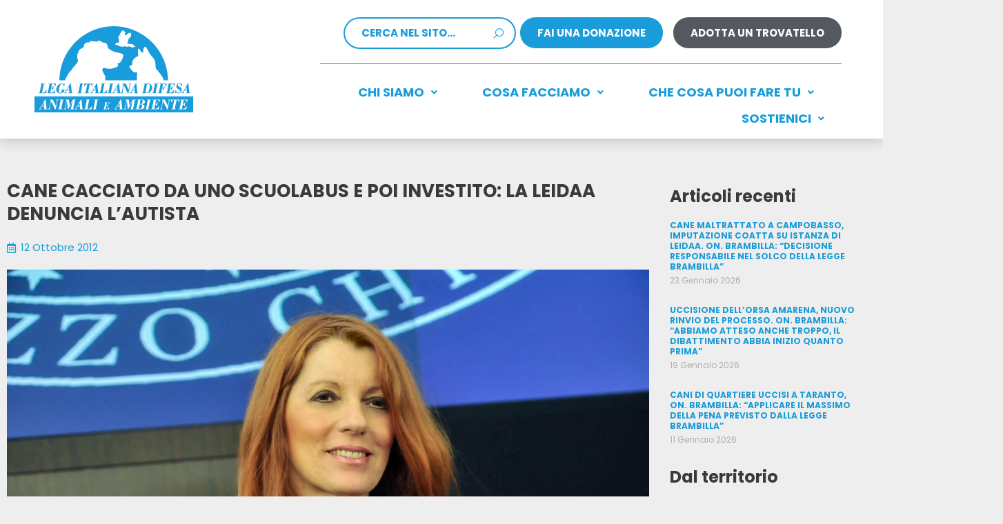

--- FILE ---
content_type: text/css
request_url: https://leidaa.info/wp-content/uploads/elementor/css/post-10140.css?ver=1754083787
body_size: 2600
content:
.elementor-10140 .elementor-element.elementor-element-b6614cf > .elementor-container > .elementor-column > .elementor-widget-wrap{align-content:center;align-items:center;}.elementor-10140 .elementor-element.elementor-element-b6614cf:not(.elementor-motion-effects-element-type-background), .elementor-10140 .elementor-element.elementor-element-b6614cf > .elementor-motion-effects-container > .elementor-motion-effects-layer{background-color:var( --e-global-color-38f5fec );}.elementor-10140 .elementor-element.elementor-element-b6614cf{box-shadow:0px 0px 20px 0px rgba(0, 0, 0, 0.25);transition:background 0.3s, border 0.3s, border-radius 0.3s, box-shadow 0.3s;margin-top:0px;margin-bottom:0px;z-index:999;}.elementor-10140 .elementor-element.elementor-element-b6614cf > .elementor-background-overlay{transition:background 0.3s, border-radius 0.3s, opacity 0.3s;}.elementor-10140 .elementor-element.elementor-element-800c931 > .elementor-element-populated{margin:0px 0px 0px 0px;--e-column-margin-right:0px;--e-column-margin-left:0px;padding:0px 0px 0px 50px;}.ee-tooltip.ee-tooltip-1cdb4c5.to--top,
							 .ee-tooltip.ee-tooltip-1cdb4c5.to--bottom{margin-left:0px;}.ee-tooltip.ee-tooltip-1cdb4c5.to--left,
							 .ee-tooltip.ee-tooltip-1cdb4c5.to--right{margin-top:0px;}.elementor-10140 .elementor-element.elementor-element-1cdb4c5{text-align:left;}.elementor-10140 .elementor-element.elementor-element-1cdb4c5 img{width:230px;}.elementor-10140 .elementor-element.elementor-element-f755acd > .elementor-element-populated{margin:0px 0px 0px 0px;--e-column-margin-right:0px;--e-column-margin-left:0px;padding:15px 50px 0px 0px;}body:not(.rtl) .elementor-10140 .elementor-element.elementor-element-e12a6be{left:-482px;}body.rtl .elementor-10140 .elementor-element.elementor-element-e12a6be{right:-482px;}.elementor-10140 .elementor-element.elementor-element-e12a6be{top:10px;}.elementor-10140 .elementor-element.elementor-element-e12a6be .elementor-widget-container{text-align:right;}.elementor-10140 .elementor-element.elementor-element-e12a6be .ee-search-form.ee-search-form-skin--classic .ee-search-form__container,
									.elementor-10140 .elementor-element.elementor-element-e12a6be .ee-search-form.ee-search-form-skin--fullscreen .ee-search-form__container,
									.elementor-10140 .elementor-element.elementor-element-e12a6be .ee-search-form.ee-search-form-skin--expand .ee-search-form__fields,
									.elementor-10140 .elementor-element.elementor-element-e12a6be .ee-search-form__filters .ee-form__field__control--text,
									.elementor-10140 .elementor-element.elementor-element-e12a6be .ee-form__field--checkbox label i{border-style:solid;border-width:2px 2px 2px 2px;border-color:var( --e-global-color-primary );}.elementor-10140 .elementor-element.elementor-element-e12a6be .ee-form__field__control--text{min-height:42px;color:var( --e-global-color-primary );background-color:#FFFFFF00;}.elementor-10140 .elementor-element.elementor-element-e12a6be .ee-search-form .ee-search-form__submit.ee-search-form__control--icon{min-width:42px;}.elementor-10140 .elementor-element.elementor-element-e12a6be .ee-search-form.ee-search-form-skin--expand .ee-search-form__submit{min-width:42px;}.elementor-10140 .elementor-element.elementor-element-e12a6be .ee-search-form__container .ee-form__field__control,
									.elementor-10140 .elementor-element.elementor-element-e12a6be .ee-search-form__filters .ee-form__field__control--text{font-size:15px;font-weight:bold;}.elementor-10140 .elementor-element.elementor-element-e12a6be .ee-form__field__control--text:focus,
							 .elementor-10140 .elementor-element.elementor-element-e12a6be .select2-container--open .ee-select2 .select2-selection__rendered,
							 .elementor-10140 .elementor-element.elementor-element-e12a6be .select2-container--focus .ee-select2 .select2-selection__rendered{color:var( --e-global-color-38f5fec );}.elementor-10140 .elementor-element.elementor-element-e12a6be .select2-container--open .select2-selection__arrow b{border-bottom-color:var( --e-global-color-38f5fec );}.elementor-10140 .elementor-element.elementor-element-e12a6be .select2-container--focus .select2-selection__arrow b,
							 .elementor-10140 .elementor-element.elementor-element-e12a6be .ee-form__field--select select:focus + label:after{border-top-color:var( --e-global-color-38f5fec );}.elementor-10140 .elementor-element.elementor-element-e12a6be .ee-search-form{width:250px;}.elementor-10140 .elementor-element.elementor-element-e12a6be .ee-search-form__filters{margin-right:-24px;margin-bottom:-24px;}.elementor-10140 .elementor-element.elementor-element-e12a6be .ee-search-form__filters__category{padding-right:24px;margin-bottom:24px;}.elementor-10140 .elementor-element.elementor-element-e12a6be .ee-search-form__submit{color:var( --e-global-color-primary );}.elementor-10140 .elementor-element.elementor-element-e12a6be .ee-search-form__container,
						 .elementor-10140 .elementor-element.elementor-element-e12a6be .ee-search-form__filters .ee-form__field__control--text{border-radius:50px;}.elementor-10140 .elementor-element.elementor-element-e12a6be .ee-search-form__filters .select2-container--open.select2-container--below .ee-form__field__control--select2,
						.ee-select2__dropdown--e12a6be.select2-dropdown--above{border-radius:50px 50px 0 0;}.elementor-10140 .elementor-element.elementor-element-e12a6be .ee-search-form__filters .select2-container--open.select2-container--above .ee-form__field__control--select2,
						.ee-select2__dropdown--e12a6be.select2-dropdown--below{border-radius:0 0 50px 50px;}.elementor-10140 .elementor-element.elementor-element-e12a6be .ee-form__field__control.ee-search-form__input{color:var( --e-global-color-primary );}.elementor-10140 .elementor-element.elementor-element-e12a6be .ee-form__field__control.ee-search-form__input::-webkit-input-placeholder{color:var( --e-global-color-primary );}.elementor-10140 .elementor-element.elementor-element-e12a6be .ee-form__field__control.ee-search-form__input:-moz-placeholder{color:var( --e-global-color-primary );}.elementor-10140 .elementor-element.elementor-element-e12a6be .ee-form__field__control.ee-search-form__input::-moz-placeholder{color:var( --e-global-color-primary );}.elementor-10140 .elementor-element.elementor-element-e12a6be .ee-form__field__control.ee-search-form__input:-ms-input-placeholder{color:var( --e-global-color-primary );}.elementor-10140 .elementor-element.elementor-element-e12a6be .ee-form__field__control.ee-search-form__input::placeholder{color:var( --e-global-color-primary );}.elementor-10140 .elementor-element.elementor-element-ac1eb8e .elementor-repeater-item-13a9a64 .ee-button-text{font-weight:bold;}.elementor-10140 .elementor-element.elementor-element-ac1eb8e .elementor-repeater-item-13a9a64 .ee-button-wrapper .ee-button:before,
				 .elementor-10140 .elementor-element.elementor-element-ac1eb8e .elementor-repeater-item-13a9a64 .ee-button-wrapper .ee-button:after,
				 .elementor-10140 .elementor-element.elementor-element-ac1eb8e .elementor-repeater-item-13a9a64 .ee-button-wrapper .ee-button,
				 .elementor-10140 .elementor-element.elementor-element-ac1eb8e .elementor-repeater-item-13a9a64 .ee-button-wrapper.ee-effect-type--clone .ee-button-content-wrapper,
				 .elementor-10140 .elementor-element.elementor-element-ac1eb8e .elementor-repeater-item-13a9a64 .ee-button-wrapper.ee-effect-type--flip .ee-button-content-wrapper{transition-timing-function:ease-in-out;transition-duration:0.2s;}.elementor-10140 .elementor-element.elementor-element-ac1eb8e .elementor-repeater-item-13a9a64 .ee-button{border-style:none;background-color:var( --e-global-color-primary );}.elementor-10140 .elementor-element.elementor-element-ac1eb8e .elementor-repeater-item-13a9a64 .ee-button,
							 .elementor-10140 .elementor-element.elementor-element-ac1eb8e .elementor-repeater-item-13a9a64 .ee-effect--radius .ee-button:before,
							 .elementor-10140 .elementor-element.elementor-element-ac1eb8e .elementor-repeater-item-13a9a64 .ee-effect--radius .ee-button:after{border-radius:25px 25px 25px 25px;}.elementor-10140 .elementor-element.elementor-element-ac1eb8e .elementor-repeater-item-83a8230 .ee-button-text{font-weight:bold;}.elementor-10140 .elementor-element.elementor-element-ac1eb8e .elementor-repeater-item-83a8230 .ee-button-wrapper .ee-button:before,
				 .elementor-10140 .elementor-element.elementor-element-ac1eb8e .elementor-repeater-item-83a8230 .ee-button-wrapper .ee-button:after,
				 .elementor-10140 .elementor-element.elementor-element-ac1eb8e .elementor-repeater-item-83a8230 .ee-button-wrapper .ee-button,
				 .elementor-10140 .elementor-element.elementor-element-ac1eb8e .elementor-repeater-item-83a8230 .ee-button-wrapper.ee-effect-type--clone .ee-button-content-wrapper,
				 .elementor-10140 .elementor-element.elementor-element-ac1eb8e .elementor-repeater-item-83a8230 .ee-button-wrapper.ee-effect-type--flip .ee-button-content-wrapper{transition-timing-function:ease-in-out;transition-duration:0.2s;}.elementor-10140 .elementor-element.elementor-element-ac1eb8e .elementor-repeater-item-83a8230 .ee-button{border-style:none;color:var( --e-global-color-38f5fec );background-color:var( --e-global-color-secondary );}.elementor-10140 .elementor-element.elementor-element-ac1eb8e .elementor-repeater-item-83a8230 .ee-button,
							 .elementor-10140 .elementor-element.elementor-element-ac1eb8e .elementor-repeater-item-83a8230 .ee-effect--radius .ee-button:before,
							 .elementor-10140 .elementor-element.elementor-element-ac1eb8e .elementor-repeater-item-83a8230 .ee-effect--radius .ee-button:after{border-radius:25px 25px 25px 25px;}.ee-tooltip.ee-tooltip-ac1eb8e:after{content:"";}.ee-tooltip.ee-tooltip-ac1eb8e.to--top{transform:translateY(-0px);}.ee-tooltip.ee-tooltip-ac1eb8e.to--bottom{transform:translateY(0px);}.ee-tooltip.ee-tooltip-ac1eb8e.to--left{transform:translateX(-0px);}.ee-tooltip.ee-tooltip-ac1eb8e.to--right{transform:translateX(0px);}.ee-tooltip.ee-tooltip-ac1eb8e.to--top,
						 .ee-tooltip.ee-tooltip-ac1eb8e.to--bottom{margin-left:0px;}.ee-tooltip.ee-tooltip-ac1eb8e.to--left,
						 .ee-tooltip.ee-tooltip-ac1eb8e.to--right{margin-top:0px;}.ee-tooltip.ee-tooltip-ac1eb8e{max-width:350px;z-index:999;}.elementor-10140 .elementor-element.elementor-element-ac1eb8e .ee-button-group{margin-left:-15px;margin-bottom:-15px;}.elementor-10140 .elementor-element.elementor-element-ac1eb8e .ee-button-gap{margin-left:15px;margin-bottom:15px;}.elementor-10140 .elementor-element.elementor-element-ac1eb8e.ee-button-group-stack-desktop .ee-button-gap:not(:last-child){margin-bottom:15px;}.elementor-10140 .elementor-element.elementor-element-ac1eb8e .ee-button-content-wrapper,
						 .elementor-10140 .elementor-element.elementor-element-ac1eb8e .ee-button:after{padding:15px 25px 15px 25px;}.elementor-10140 .elementor-element.elementor-element-ac1eb8e .ee-button{font-size:15px;}.elementor-10140 .elementor-element.elementor-element-1d319ca{--divider-border-style:solid;--divider-color:var( --e-global-color-primary );--divider-border-width:1px;}.elementor-10140 .elementor-element.elementor-element-1d319ca .elementor-divider-separator{width:85%;margin:0 auto;margin-right:0;}.elementor-10140 .elementor-element.elementor-element-1d319ca .elementor-divider{text-align:right;padding-block-start:2px;padding-block-end:2px;}.elementor-10140 .elementor-element.elementor-element-5d70bbb .menu-item a.uael-menu-item,.elementor-10140 .elementor-element.elementor-element-5d70bbb .menu-item a.uael-sub-menu-item{padding-left:25px;padding-right:25px;}.elementor-10140 .elementor-element.elementor-element-5d70bbb .menu-item a.uael-menu-item, .elementor-10140 .elementor-element.elementor-element-5d70bbb .menu-item a.uael-sub-menu-item{padding-top:10px;padding-bottom:10px;}body:not(.rtl) .elementor-10140 .elementor-element.elementor-element-5d70bbb .uael-nav-menu__layout-horizontal .uael-nav-menu > li.menu-item:not(:last-child){margin-right:15px;}body.rtl .elementor-10140 .elementor-element.elementor-element-5d70bbb .uael-nav-menu__layout-horizontal .uael-nav-menu > li.menu-item:not(:last-child){margin-left:15px;}.elementor-10140 .elementor-element.elementor-element-5d70bbb nav:not(.uael-nav-menu__layout-horizontal) .uael-nav-menu > li.menu-item:not(:last-child){margin-bottom:0;}.elementor-10140 .elementor-element.elementor-element-5d70bbb ul.sub-menu{width:390px;}.elementor-10140 .elementor-element.elementor-element-5d70bbb .sub-menu li a.uael-sub-menu-item,
						.elementor-10140 .elementor-element.elementor-element-5d70bbb nav.uael-dropdown li a.uael-menu-item,
						.elementor-10140 .elementor-element.elementor-element-5d70bbb nav.uael-dropdown li a.uael-sub-menu-item,
						.elementor-10140 .elementor-element.elementor-element-5d70bbb nav.uael-dropdown-expandible li a.uael-menu-item,
						.elementor-10140 .elementor-element.elementor-element-5d70bbb nav.uael-dropdown-expandible li a.uael-sub-menu-item{padding-left:15px;padding-right:15px;}.elementor-10140 .elementor-element.elementor-element-5d70bbb .sub-menu a.uael-sub-menu-item,
						 .elementor-10140 .elementor-element.elementor-element-5d70bbb nav.uael-dropdown li a.uael-menu-item,
						 .elementor-10140 .elementor-element.elementor-element-5d70bbb nav.uael-dropdown li a.uael-sub-menu-item,
						 .elementor-10140 .elementor-element.elementor-element-5d70bbb nav.uael-dropdown-expandible li a.uael-menu-item,
						 .elementor-10140 .elementor-element.elementor-element-5d70bbb nav.uael-dropdown-expandible li a.uael-sub-menu-item{padding-top:15px;padding-bottom:15px;}.elementor-10140 .elementor-element.elementor-element-5d70bbb.ha-advanced-tooltip-enable .ha-advanced-tooltip-content{--ha-tooltip-arrow-distance:0px;}.elementor-10140 .elementor-element.elementor-element-5d70bbb .ha-advanced-tooltip-content{text-align:center;width:120px;font-family:"Nunito", Sans-serif;font-size:14px;font-weight:500;background:#000000;color:#ffffff;}.elementor-10140 .elementor-element.elementor-element-5d70bbb .ha-advanced-tooltip-content::after{border-width:5px;--ha-tooltip-arrow-color:#000000;}.elementor-10140 .elementor-element.elementor-element-5d70bbb .uael-nav-menu__toggle{text-align:center;}.elementor-10140 .elementor-element.elementor-element-5d70bbb .menu-item a.uael-menu-item{font-size:18px;font-weight:bold;text-transform:uppercase;}.elementor-10140 .elementor-element.elementor-element-5d70bbb .menu-item a.uael-menu-item:not(.elementor-button), .elementor-10140 .elementor-element.elementor-element-5d70bbb .sub-menu a.uael-sub-menu-item{color:var( --e-global-color-primary );}.elementor-10140 .elementor-element.elementor-element-5d70bbb .sub-menu a.uael-sub-menu-item,
								.elementor-10140 .elementor-element.elementor-element-5d70bbb .elementor-menu-toggle,
								.elementor-10140 .elementor-element.elementor-element-5d70bbb nav.uael-dropdown li a.uael-menu-item:not(.elementor-button),
								.elementor-10140 .elementor-element.elementor-element-5d70bbb nav.uael-dropdown li a.uael-sub-menu-item:not(.elementor-button),
								.elementor-10140 .elementor-element.elementor-element-5d70bbb nav.uael-dropdown-expandible li a.uael-menu-item,
								.elementor-10140 .elementor-element.elementor-element-5d70bbb nav.uael-dropdown-expandible li a.uael-sub-menu-item{color:var( --e-global-color-38f5fec );}.elementor-10140 .elementor-element.elementor-element-5d70bbb .sub-menu,
								.elementor-10140 .elementor-element.elementor-element-5d70bbb nav.uael-dropdown,
								.elementor-10140 .elementor-element.elementor-element-5d70bbb .uael-nav-menu nav.uael-dropdown-expandible,
								.elementor-10140 .elementor-element.elementor-element-5d70bbb .uael-nav-menu nav.uael-dropdown-expandible .menu-item a.uael-menu-item,
								.elementor-10140 .elementor-element.elementor-element-5d70bbb .uael-nav-menu nav.uael-dropdown-expandible .menu-item .sub-menu,
								.elementor-10140 .elementor-element.elementor-element-5d70bbb nav.uael-dropdown .menu-item a.uael-menu-item,
								.elementor-10140 .elementor-element.elementor-element-5d70bbb nav.uael-dropdown .menu-item a.uael-sub-menu-item{background-color:var( --e-global-color-primary );}.elementor-10140 .elementor-element.elementor-element-5d70bbb .sub-menu a.uael-sub-menu-item:hover,
								.elementor-10140 .elementor-element.elementor-element-5d70bbb nav.uael-dropdown li a.uael-menu-item:not(.elementor-button):hover,
								.elementor-10140 .elementor-element.elementor-element-5d70bbb nav.uael-dropdown li a.uael-sub-menu-item:not(.elementor-button):hover,
								.elementor-10140 .elementor-element.elementor-element-5d70bbb .uael-nav-menu nav.uael-dropdown-expandible li a.uael-menu-item:hover,
								.elementor-10140 .elementor-element.elementor-element-5d70bbb .uael-nav-menu nav.uael-dropdown-expandible li a.uael-sub-menu-item:hover{background-color:var( --e-global-color-secondary );}.elementor-10140 .elementor-element.elementor-element-5d70bbb .sub-menu li a.uael-sub-menu-item,
							.elementor-10140 .elementor-element.elementor-element-5d70bbb nav.uael-dropdown li a.uael-menu-item,
							.elementor-10140 .elementor-element.elementor-element-5d70bbb nav.uael-dropdown li a.uael-sub-menu-item,
							.elementor-10140 .elementor-element.elementor-element-5d70bbb nav.uael-dropdown-expandible li a.uael-menu-item{text-transform:uppercase;}.elementor-10140 .elementor-element.elementor-element-5d70bbb .sub-menu li.menu-item:not(:last-child),
						.elementor-10140 .elementor-element.elementor-element-5d70bbb nav.uael-dropdown li.menu-item:not(:last-child),
						.elementor-10140 .elementor-element.elementor-element-5d70bbb nav.uael-dropdown-expandible li.menu-item:not(:last-child){border-bottom-style:solid;border-bottom-color:#c4c4c4;border-bottom-width:1px;}.elementor-10140 .elementor-element.elementor-element-5d70bbb div.uael-nav-menu-icon{color:var( --e-global-color-primary );}.elementor-10140 .elementor-element.elementor-element-5d70bbb div.uael-nav-menu-icon svg{fill:var( --e-global-color-primary );}.elementor-10140 .elementor-element.elementor-element-de49db9 > .elementor-container > .elementor-column > .elementor-widget-wrap{align-content:center;align-items:center;}.elementor-10140 .elementor-element.elementor-element-de49db9:not(.elementor-motion-effects-element-type-background), .elementor-10140 .elementor-element.elementor-element-de49db9 > .elementor-motion-effects-container > .elementor-motion-effects-layer{background-color:var( --e-global-color-38f5fec );}.elementor-10140 .elementor-element.elementor-element-de49db9{box-shadow:0px 0px 15px 0px rgba(0, 0, 0, 0.25);transition:background 0.3s, border 0.3s, border-radius 0.3s, box-shadow 0.3s;margin-top:0px;margin-bottom:-180px;z-index:998;}.elementor-10140 .elementor-element.elementor-element-de49db9 > .elementor-background-overlay{transition:background 0.3s, border-radius 0.3s, opacity 0.3s;}.elementor-10140 .elementor-element.elementor-element-fab77a4 > .elementor-element-populated{margin:0px 0px 0px 50px;--e-column-margin-right:0px;--e-column-margin-left:50px;}.ee-tooltip.ee-tooltip-9c37597.to--top,
							 .ee-tooltip.ee-tooltip-9c37597.to--bottom{margin-left:0px;}.ee-tooltip.ee-tooltip-9c37597.to--left,
							 .ee-tooltip.ee-tooltip-9c37597.to--right{margin-top:0px;}.elementor-10140 .elementor-element.elementor-element-9c37597{text-align:left;}.elementor-10140 .elementor-element.elementor-element-9c37597 img{width:230px;}.elementor-10140 .elementor-element.elementor-element-695ce18 .menu-item a.uael-menu-item,.elementor-10140 .elementor-element.elementor-element-695ce18 .menu-item a.uael-sub-menu-item{padding-left:0px;padding-right:0px;}.elementor-10140 .elementor-element.elementor-element-695ce18 .menu-item a.uael-menu-item, .elementor-10140 .elementor-element.elementor-element-695ce18 .menu-item a.uael-sub-menu-item{padding-top:15px;padding-bottom:15px;}body:not(.rtl) .elementor-10140 .elementor-element.elementor-element-695ce18 .uael-nav-menu__layout-horizontal .uael-nav-menu > li.menu-item:not(:last-child){margin-right:0px;}body.rtl .elementor-10140 .elementor-element.elementor-element-695ce18 .uael-nav-menu__layout-horizontal .uael-nav-menu > li.menu-item:not(:last-child){margin-left:0px;}.elementor-10140 .elementor-element.elementor-element-695ce18 nav:not(.uael-nav-menu__layout-horizontal) .uael-nav-menu > li.menu-item:not(:last-child){margin-bottom:0;}.elementor-10140 .elementor-element.elementor-element-695ce18 ul.sub-menu{width:390px;}.elementor-10140 .elementor-element.elementor-element-695ce18 .sub-menu li a.uael-sub-menu-item,
						.elementor-10140 .elementor-element.elementor-element-695ce18 nav.uael-dropdown li a.uael-menu-item,
						.elementor-10140 .elementor-element.elementor-element-695ce18 nav.uael-dropdown li a.uael-sub-menu-item,
						.elementor-10140 .elementor-element.elementor-element-695ce18 nav.uael-dropdown-expandible li a.uael-menu-item,
						.elementor-10140 .elementor-element.elementor-element-695ce18 nav.uael-dropdown-expandible li a.uael-sub-menu-item{padding-left:15px;padding-right:15px;}.elementor-10140 .elementor-element.elementor-element-695ce18 .sub-menu a.uael-sub-menu-item,
						 .elementor-10140 .elementor-element.elementor-element-695ce18 nav.uael-dropdown li a.uael-menu-item,
						 .elementor-10140 .elementor-element.elementor-element-695ce18 nav.uael-dropdown li a.uael-sub-menu-item,
						 .elementor-10140 .elementor-element.elementor-element-695ce18 nav.uael-dropdown-expandible li a.uael-menu-item,
						 .elementor-10140 .elementor-element.elementor-element-695ce18 nav.uael-dropdown-expandible li a.uael-sub-menu-item{padding-top:15px;padding-bottom:15px;}.elementor-10140 .elementor-element.elementor-element-695ce18 .uael-nav-menu__toggle{text-align:center;}.elementor-10140 .elementor-element.elementor-element-695ce18 .menu-item a.uael-menu-item{font-size:18px;font-weight:bold;text-transform:uppercase;}.elementor-10140 .elementor-element.elementor-element-695ce18 .menu-item a.uael-menu-item:not(.elementor-button), .elementor-10140 .elementor-element.elementor-element-695ce18 .sub-menu a.uael-sub-menu-item{color:var( --e-global-color-38f5fec );}.elementor-10140 .elementor-element.elementor-element-695ce18 .sub-menu,
								.elementor-10140 .elementor-element.elementor-element-695ce18 nav.uael-dropdown,
								.elementor-10140 .elementor-element.elementor-element-695ce18 .uael-nav-menu nav.uael-dropdown-expandible,
								.elementor-10140 .elementor-element.elementor-element-695ce18 .uael-nav-menu nav.uael-dropdown-expandible .menu-item a.uael-menu-item,
								.elementor-10140 .elementor-element.elementor-element-695ce18 .uael-nav-menu nav.uael-dropdown-expandible .menu-item .sub-menu,
								.elementor-10140 .elementor-element.elementor-element-695ce18 nav.uael-dropdown .menu-item a.uael-menu-item,
								.elementor-10140 .elementor-element.elementor-element-695ce18 nav.uael-dropdown .menu-item a.uael-sub-menu-item{background-color:var( --e-global-color-primary );}.elementor-10140 .elementor-element.elementor-element-695ce18 .sub-menu a.uael-sub-menu-item:hover,
								.elementor-10140 .elementor-element.elementor-element-695ce18 nav.uael-dropdown li a.uael-menu-item:not(.elementor-button):hover,
								.elementor-10140 .elementor-element.elementor-element-695ce18 nav.uael-dropdown li a.uael-sub-menu-item:not(.elementor-button):hover,
								.elementor-10140 .elementor-element.elementor-element-695ce18 .uael-nav-menu nav.uael-dropdown-expandible li a.uael-menu-item:hover,
								.elementor-10140 .elementor-element.elementor-element-695ce18 .uael-nav-menu nav.uael-dropdown-expandible li a.uael-sub-menu-item:hover{background-color:var( --e-global-color-secondary );}.elementor-10140 .elementor-element.elementor-element-695ce18 .sub-menu li a.uael-sub-menu-item,
							.elementor-10140 .elementor-element.elementor-element-695ce18 nav.uael-dropdown li a.uael-menu-item,
							.elementor-10140 .elementor-element.elementor-element-695ce18 nav.uael-dropdown li a.uael-sub-menu-item,
							.elementor-10140 .elementor-element.elementor-element-695ce18 nav.uael-dropdown-expandible li a.uael-menu-item{text-transform:uppercase;}.elementor-10140 .elementor-element.elementor-element-695ce18 .sub-menu li.menu-item:not(:last-child),
						.elementor-10140 .elementor-element.elementor-element-695ce18 nav.uael-dropdown li.menu-item:not(:last-child),
						.elementor-10140 .elementor-element.elementor-element-695ce18 nav.uael-dropdown-expandible li.menu-item:not(:last-child){border-bottom-style:solid;border-bottom-color:#c4c4c4;border-bottom-width:1px;}.elementor-10140 .elementor-element.elementor-element-695ce18 div.uael-nav-menu-icon{color:var( --e-global-color-primary );}.elementor-10140 .elementor-element.elementor-element-695ce18 div.uael-nav-menu-icon svg{fill:var( --e-global-color-primary );}.elementor-10140 .elementor-element.elementor-element-c32d63e .elementor-repeater-item-13a9a64 .ee-button-text{font-weight:bold;}.elementor-10140 .elementor-element.elementor-element-c32d63e .elementor-repeater-item-13a9a64 .ee-button-wrapper .ee-button:before,
				 .elementor-10140 .elementor-element.elementor-element-c32d63e .elementor-repeater-item-13a9a64 .ee-button-wrapper .ee-button:after,
				 .elementor-10140 .elementor-element.elementor-element-c32d63e .elementor-repeater-item-13a9a64 .ee-button-wrapper .ee-button,
				 .elementor-10140 .elementor-element.elementor-element-c32d63e .elementor-repeater-item-13a9a64 .ee-button-wrapper.ee-effect-type--clone .ee-button-content-wrapper,
				 .elementor-10140 .elementor-element.elementor-element-c32d63e .elementor-repeater-item-13a9a64 .ee-button-wrapper.ee-effect-type--flip .ee-button-content-wrapper{transition-timing-function:ease-in-out;transition-duration:0.2s;}.elementor-10140 .elementor-element.elementor-element-c32d63e .elementor-repeater-item-13a9a64 .ee-button,
							 .elementor-10140 .elementor-element.elementor-element-c32d63e .elementor-repeater-item-13a9a64 .ee-effect--radius .ee-button:before,
							 .elementor-10140 .elementor-element.elementor-element-c32d63e .elementor-repeater-item-13a9a64 .ee-effect--radius .ee-button:after{border-radius:25px 25px 25px 25px;}.elementor-10140 .elementor-element.elementor-element-c32d63e .elementor-repeater-item-13a9a64 .ee-button-content-wrapper,
							.elementor-10140 .elementor-element.elementor-element-c32d63e .elementor-repeater-item-13a9a64 .ee-button:after{padding:8px 8px 6px 8px;}.elementor-10140 .elementor-element.elementor-element-c32d63e .elementor-repeater-item-13a9a64 .ee-button{background-color:var( --e-global-color-primary );}.elementor-10140 .elementor-element.elementor-element-c32d63e .elementor-repeater-item-83a8230 .ee-button-text{font-weight:bold;}.elementor-10140 .elementor-element.elementor-element-c32d63e .elementor-repeater-item-83a8230 .ee-button-wrapper .ee-button:before,
				 .elementor-10140 .elementor-element.elementor-element-c32d63e .elementor-repeater-item-83a8230 .ee-button-wrapper .ee-button:after,
				 .elementor-10140 .elementor-element.elementor-element-c32d63e .elementor-repeater-item-83a8230 .ee-button-wrapper .ee-button,
				 .elementor-10140 .elementor-element.elementor-element-c32d63e .elementor-repeater-item-83a8230 .ee-button-wrapper.ee-effect-type--clone .ee-button-content-wrapper,
				 .elementor-10140 .elementor-element.elementor-element-c32d63e .elementor-repeater-item-83a8230 .ee-button-wrapper.ee-effect-type--flip .ee-button-content-wrapper{transition-timing-function:ease-in-out;transition-duration:0.2s;}.elementor-10140 .elementor-element.elementor-element-c32d63e .elementor-repeater-item-83a8230 .ee-button{border-style:solid;color:var( --e-global-color-primary );background-color:var( --e-global-color-38f5fec );}.elementor-10140 .elementor-element.elementor-element-c32d63e .elementor-repeater-item-83a8230 .ee-button,
							 .elementor-10140 .elementor-element.elementor-element-c32d63e .elementor-repeater-item-83a8230 .ee-effect--radius .ee-button:before,
							 .elementor-10140 .elementor-element.elementor-element-c32d63e .elementor-repeater-item-83a8230 .ee-effect--radius .ee-button:after{border-radius:25px 25px 25px 25px;}.elementor-10140 .elementor-element.elementor-element-c32d63e .elementor-repeater-item-83a8230 .ee-button-content-wrapper,
							.elementor-10140 .elementor-element.elementor-element-c32d63e .elementor-repeater-item-83a8230 .ee-button:after{padding:8px 7px 4px 7px;}.elementor-10140 .elementor-element.elementor-element-c32d63e .elementor-repeater-item-83a8230 .ee-button-wrapper:hover .ee-button{border-color:var( --e-global-color-primary );}.ee-tooltip.ee-tooltip-c32d63e:after{content:"";}.ee-tooltip.ee-tooltip-c32d63e.to--top{transform:translateY(-0px);}.ee-tooltip.ee-tooltip-c32d63e.to--bottom{transform:translateY(0px);}.ee-tooltip.ee-tooltip-c32d63e.to--left{transform:translateX(-0px);}.ee-tooltip.ee-tooltip-c32d63e.to--right{transform:translateX(0px);}.ee-tooltip.ee-tooltip-c32d63e.to--top,
						 .ee-tooltip.ee-tooltip-c32d63e.to--bottom{margin-left:0px;}.ee-tooltip.ee-tooltip-c32d63e.to--left,
						 .ee-tooltip.ee-tooltip-c32d63e.to--right{margin-top:0px;}.ee-tooltip.ee-tooltip-c32d63e{max-width:350px;z-index:999;}.elementor-10140 .elementor-element.elementor-element-c32d63e .ee-button-group{margin-left:-15px;margin-bottom:-15px;}.elementor-10140 .elementor-element.elementor-element-c32d63e .ee-button-gap{margin-left:15px;margin-bottom:15px;}.elementor-10140 .elementor-element.elementor-element-c32d63e.ee-button-group-stack-desktop .ee-button-gap:not(:last-child){margin-bottom:15px;}.elementor-10140 .elementor-element.elementor-element-c32d63e .ee-button-content-wrapper,
						 .elementor-10140 .elementor-element.elementor-element-c32d63e .ee-button:after{padding:0px 0px 0px 0px;}.elementor-theme-builder-content-area{height:400px;}.elementor-location-header:before, .elementor-location-footer:before{content:"";display:table;clear:both;}@media(min-width:768px){.elementor-10140 .elementor-element.elementor-element-800c931{width:25%;}.elementor-10140 .elementor-element.elementor-element-f755acd{width:75%;}}@media(max-width:1024px) and (min-width:768px){.elementor-10140 .elementor-element.elementor-element-800c931{width:33%;}.elementor-10140 .elementor-element.elementor-element-f755acd{width:67%;}.elementor-10140 .elementor-element.elementor-element-fab77a4{width:33%;}}@media(max-width:1024px){.elementor-10140 .elementor-element.elementor-element-b6614cf{margin-top:0px;margin-bottom:-145px;}.elementor-10140 .elementor-element.elementor-element-800c931 > .elementor-element-populated{margin:0px 0px 0px 0px;--e-column-margin-right:0px;--e-column-margin-left:0px;padding:0px 0px 0px 25px;}.elementor-10140 .elementor-element.elementor-element-1cdb4c5 > .elementor-widget-container{margin:0px 0px 0px 0px;}.elementor-10140 .elementor-element.elementor-element-1cdb4c5 img{width:200px;}.elementor-10140 .elementor-element.elementor-element-f755acd > .elementor-element-populated{margin:0px 0px 0px 0px;--e-column-margin-right:0px;--e-column-margin-left:0px;padding:10px 25px 0px 0px;}body:not(.rtl) .elementor-10140 .elementor-element.elementor-element-e12a6be{left:-241px;}body.rtl .elementor-10140 .elementor-element.elementor-element-e12a6be{right:-241px;}.elementor-10140 .elementor-element.elementor-element-ac1eb8e.ee-button-group-stack-tablet .ee-button-gap:not(:last-child){margin-bottom:15px;}.elementor-10140 .elementor-element.elementor-element-ac1eb8e .ee-button{font-size:14px;}.elementor-10140 .elementor-element.elementor-element-1d319ca .elementor-divider-separator{width:90%;}body:not(.rtl) .elementor-10140 .elementor-element.elementor-element-5d70bbb.uael-nav-menu__breakpoint-tablet .uael-nav-menu__layout-horizontal .uael-nav-menu > li.menu-item:not(:last-child){margin-right:0px;}.elementor-10140 .elementor-element.elementor-element-5d70bbb > .elementor-widget-container{margin:-5px 0px 5px 0px;}.elementor-10140 .elementor-element.elementor-element-5d70bbb .sub-menu li a.uael-sub-menu-item,
							.elementor-10140 .elementor-element.elementor-element-5d70bbb nav.uael-dropdown li a.uael-menu-item,
							.elementor-10140 .elementor-element.elementor-element-5d70bbb nav.uael-dropdown li a.uael-sub-menu-item,
							.elementor-10140 .elementor-element.elementor-element-5d70bbb nav.uael-dropdown-expandible li a.uael-menu-item{font-size:15px;}.elementor-10140 .elementor-element.elementor-element-de49db9{margin-top:0px;margin-bottom:0px;}.elementor-10140 .elementor-element.elementor-element-fab77a4 > .elementor-element-populated{margin:0px 0px 0px 0px;--e-column-margin-right:0px;--e-column-margin-left:0px;}.elementor-10140 .elementor-element.elementor-element-9c37597 > .elementor-widget-container{margin:0px 0px 0px 0px;}body:not(.rtl) .elementor-10140 .elementor-element.elementor-element-695ce18.uael-nav-menu__breakpoint-tablet .uael-nav-menu__layout-horizontal .uael-nav-menu > li.menu-item:not(:last-child){margin-right:0px;}.elementor-10140 .elementor-element.elementor-element-c32d63e.ee-button-group-stack-tablet .ee-button-gap:not(:last-child){margin-bottom:10px;}.elementor-10140 .elementor-element.elementor-element-c32d63e .ee-button{font-size:14px;}}@media(max-width:767px){.elementor-10140 .elementor-element.elementor-element-800c931{width:50%;}.elementor-10140 .elementor-element.elementor-element-f755acd{width:50%;}.elementor-10140 .elementor-element.elementor-element-ac1eb8e.ee-button-group-stack-mobile .ee-button-gap:not(:last-child){margin-bottom:15px;}.elementor-10140 .elementor-element.elementor-element-ac1eb8e .ee-button{font-size:13px;}body:not(.rtl) .elementor-10140 .elementor-element.elementor-element-5d70bbb.uael-nav-menu__breakpoint-mobile .uael-nav-menu__layout-horizontal .uael-nav-menu > li.menu-item:not(:last-child){margin-right:0px;}.elementor-10140 .elementor-element.elementor-element-fab77a4{width:43%;}.elementor-10140 .elementor-element.elementor-element-9c37597 img{width:140px;}.elementor-10140 .elementor-element.elementor-element-2e9e4e9{width:15%;}body:not(.rtl) .elementor-10140 .elementor-element.elementor-element-695ce18.uael-nav-menu__breakpoint-mobile .uael-nav-menu__layout-horizontal .uael-nav-menu > li.menu-item:not(:last-child){margin-right:0px;}.elementor-10140 .elementor-element.elementor-element-695ce18 > .elementor-widget-container{margin:-10px 0px 2px 0px;}.elementor-10140 .elementor-element.elementor-element-695ce18 .menu-item a.uael-menu-item{font-size:15px;}.elementor-10140 .elementor-element.elementor-element-ceb64ed{width:42%;}.elementor-10140 .elementor-element.elementor-element-c32d63e .elementor-repeater-item-13a9a64 .ee-button-text{font-size:11px;}.elementor-10140 .elementor-element.elementor-element-c32d63e .elementor-repeater-item-83a8230 .ee-button-text{font-size:11px;}.elementor-10140 .elementor-element.elementor-element-c32d63e .elementor-repeater-item-83a8230 .ee-button{border-width:2px 2px 2px 2px;}.elementor-10140 .elementor-element.elementor-element-c32d63e > .elementor-widget-container{margin:0px 0px 0px 0px;}.elementor-10140 .elementor-element.elementor-element-c32d63e.ee-button-group-stack-mobile .ee-button-gap:not(:last-child){margin-bottom:10px;}.elementor-10140 .elementor-element.elementor-element-c32d63e .ee-button-group{margin-left:-10px;margin-bottom:-10px;}.elementor-10140 .elementor-element.elementor-element-c32d63e .ee-button-gap{margin-left:10px;margin-bottom:10px;}.elementor-10140 .elementor-element.elementor-element-c32d63e.ee-button-group-stack-desktop .ee-button-gap:not(:last-child){margin-bottom:10px;}}

--- FILE ---
content_type: text/css
request_url: https://leidaa.info/wp-content/uploads/elementor/css/post-738.css?ver=1754083391
body_size: 159
content:
.elementor-738 .elementor-element.elementor-element-ac7314a .elementor-repeater-item-6b2b0c7.jet-parallax-section__layout .jet-parallax-section__image{background-size:auto;}.elementor-738 .elementor-element.elementor-element-0b8800b .elementor-icon-list-icon{width:15px;}.elementor-738 .elementor-element.elementor-element-0b8800b .elementor-icon-list-icon i{font-size:15px;}.elementor-738 .elementor-element.elementor-element-0b8800b .elementor-icon-list-icon svg{--e-icon-list-icon-size:15px;}.ee-tooltip.ee-tooltip-f47f85d.to--top,
							 .ee-tooltip.ee-tooltip-f47f85d.to--bottom{margin-left:0px;}.ee-tooltip.ee-tooltip-f47f85d.to--left,
							 .ee-tooltip.ee-tooltip-f47f85d.to--right{margin-top:0px;}.elementor-738 .elementor-element.elementor-element-f47f85d{text-align:center;}.elementor-738 .elementor-element.elementor-element-f47f85d img{width:100%;}.elementor-738 .elementor-element.elementor-element-d126635 .elementor-heading-title{font-size:13px;}.elementor-738 .elementor-element.elementor-element-6a967d8 .elementor-heading-title{font-size:13px;}.elementor-738 .elementor-element.elementor-element-ac7314a{margin-top:50px;margin-bottom:50px;}@media(min-width:768px){.elementor-738 .elementor-element.elementor-element-8aa1fbc{width:74.332%;}.elementor-738 .elementor-element.elementor-element-9529216{width:25%;}}

--- FILE ---
content_type: text/css
request_url: https://leidaa.info/wp-content/uploads/elementor/css/post-4430.css?ver=1754083397
body_size: 100
content:
.elementor-4430 .elementor-element.elementor-element-80b4802{--grid-row-gap:15px;--grid-column-gap:30px;}.elementor-4430 .elementor-element.elementor-element-80b4802 .elementor-post__meta-data span + span:before{content:"///";}.elementor-4430 .elementor-element.elementor-element-80b4802 .elementor-post__title, .elementor-4430 .elementor-element.elementor-element-80b4802 .elementor-post__title a{color:var( --e-global-color-primary );font-size:12px;}.elementor-4430 .elementor-element.elementor-element-80b4802 .elementor-post__title{margin-bottom:5px;}.elementor-4430 .elementor-element.elementor-element-741f955{--grid-row-gap:15px;--grid-column-gap:30px;}.elementor-4430 .elementor-element.elementor-element-741f955 .elementor-post__meta-data span + span:before{content:"///";}.elementor-4430 .elementor-element.elementor-element-741f955 .elementor-post__title, .elementor-4430 .elementor-element.elementor-element-741f955 .elementor-post__title a{color:var( --e-global-color-primary );font-size:12px;}.elementor-4430 .elementor-element.elementor-element-741f955 .elementor-post__title{margin-bottom:5px;}.elementor-4430 .elementor-element.elementor-element-fd22050{--grid-row-gap:15px;--grid-column-gap:30px;}.elementor-4430 .elementor-element.elementor-element-fd22050 .elementor-post__meta-data span + span:before{content:"///";}.elementor-4430 .elementor-element.elementor-element-fd22050 .elementor-post__title, .elementor-4430 .elementor-element.elementor-element-fd22050 .elementor-post__title a{color:var( --e-global-color-primary );font-size:12px;}.elementor-4430 .elementor-element.elementor-element-fd22050 .elementor-post__title{margin-bottom:5px;}@media(max-width:767px){.elementor-4430 .elementor-element.elementor-element-80b4802 .elementor-post__title, .elementor-4430 .elementor-element.elementor-element-80b4802 .elementor-post__title a{font-size:13px;}.elementor-4430 .elementor-element.elementor-element-741f955 .elementor-post__title, .elementor-4430 .elementor-element.elementor-element-741f955 .elementor-post__title a{font-size:13px;}.elementor-4430 .elementor-element.elementor-element-fd22050 .elementor-post__title, .elementor-4430 .elementor-element.elementor-element-fd22050 .elementor-post__title a{font-size:13px;}}

--- FILE ---
content_type: image/svg+xml
request_url: https://leidaa.info/wp-content/uploads/2021/05/Risorsa-2logo-leidaa.svg
body_size: 39229
content:
<svg xmlns="http://www.w3.org/2000/svg" viewBox="0 0 3544 1938"><defs><style>.cls-1{fill:#199cdc;}</style></defs><title>Risorsa 2logo leidaa</title><g id="Livello_2" data-name="Livello 2"><g id="Livello_1-2" data-name="Livello 1"><path class="cls-1" d="M1800,0c3.25.54,6.49,1.36,9.77,1.59,28.89,2.05,57.84,3.39,86.67,6.1,58.5,5.49,116.1,16.32,173,31a1200.83,1200.83,0,0,1,218.46,79.81A1229.08,1229.08,0,0,1,2969.31,1047c5.21,36.21,7.75,72.82,11,109.3,1.38,15.57,1.61,31.26,2,46.9.23,10-.81,11-10.71,11q-37,.18-74,0c-9.34,0-10-.38-12.42-9.53-7.67-28.7-21.61-54.46-37.21-79.37-26.78-42.75-58-82.24-90.44-120.74-12-14.26-24-28.56-36.23-42.66A48.13,48.13,0,0,1,2710,937.81a439.13,439.13,0,0,1-6.2-65.58,339.47,339.47,0,0,0-20.67-109.51c-6.79-18.81-17.74-34.73-31-49.69-21.38-24.21-42-49.14-62.44-74.14-11.85-14.48-21.28-30.58-29.44-47.48-5.5-11.38-12.12-22.22-18.13-33.36-10.14-18.75-20-37.65-30.37-56.28a169.1,169.1,0,0,0-14.72-22.54,47.85,47.85,0,0,0-13.47-11.63c-13-7.48-27.22-4-34.4,9.06a174,174,0,0,0-12.7,30.29c-6.41,19.76-8.65,40.32-10.37,61a116.33,116.33,0,0,1-4,22.54c-2.25,7.79-7.18,9.33-13.62,4.25-5.7-4.5-10.55-10.12-15.59-15.42-4.6-4.81-8.5-10.39-13.5-14.7-10.29-8.85-18-19.54-24.78-31.13a133.91,133.91,0,0,0-9.29-14.21,49.9,49.9,0,0,0-9.71-10c-9.62-7-18-4.7-22.19,6.29a44.93,44.93,0,0,0-3.28,16.5c.48,20.29,1.75,40.56,2.68,60.84,1.1,23.62,2.13,47.23,3.24,70.85.26,5.36-1.67,8.71-7.2,10.25-25,7-45.94,21.08-65.19,37.81a325.68,325.68,0,0,0-27.57,27.54c-19.62,21.7-28.22,47.93-29.92,76.7-.82,14-1.55,27.94-1.9,41.92-.15,6.18-2.39,10.12-8.42,11.85-5.12,1.47-10.24,3-15.27,4.74-7.53,2.64-15.28,4.92-22.4,8.44-14.49,7.16-19.37,18.23-15.23,34a52.46,52.46,0,0,0,6.58,15.57c19.94,30,41.38,58.88,67.67,83.73,13.66,12.9,30.59,18.9,49.11,19.59,15.22.56,30.49-.13,46.59-.27a4.4,4.4,0,0,1,.49,2.19c-1,19.61-2.43,39.22-3.08,58.85-1.05,32-1.56,64-2.41,95.92a117.27,117.27,0,0,1-1.37,12.91c-1.12,8-1.54,8.35-9.17,8.75-2.66.13-5.33,0-8,0h-692c.38-6.19.17-11.11,1.07-15.83,4.31-22.5,4.37-45.1,1.27-67.65a66,66,0,0,0-6.5-19.79c-6.8-13.72-14.12-27.21-21.73-40.5-11.1-19.4-22.47-38.63-29.16-60.14a95.69,95.69,0,0,1-2.09-51.31c3.52-14.92,7.59-19.37,22.94-20.24A145.59,145.59,0,0,1,1575,941c18.73,3.09,37.51,6.36,55.85,11.14,31.59,8.24,62.8,6.66,93.88-1.47,30.3-7.92,60.45-16.43,90.54-25.15a88.41,88.41,0,0,0,39.25-23.05c17.69-18.07,18-39.1,1-57.83-2.4-2.64-4.84-5.23-7.34-7.93,1.12-.7,1.69-1.35,2.13-1.28,24.71,4.11,44.26-6.11,61.45-22.39,14.65-13.89,25.79-30.51,35.61-48,16.81-29.94,28.34-61.94,33.52-95.79,5.27-34.46-.33-39.35-26.81-50.77-30.4-13.11-62.5-21.41-95.23-26-64-9.09-121.61-34-175.13-69.28-20.4-13.43-37.53-30.2-45.61-54-4.17-12.27-7-25-10.34-37.55-1.63-6.11-2.58-12.43-4.66-18.38-6.33-18.16-19-30.15-37-36.77-15.63-5.76-31.78-7.21-48.23-5.56-4.23.43-7.67.16-10.93-3.05-17.75-17.44-39.8-27.69-62.58-36.5a215.41,215.41,0,0,0-25.8-7.81,46.05,46.05,0,0,0-13.86-1.06c-8,.51-10.13,3.5-9.42,11.73.66,7.58-1.18,10.64-8.77,11.41a116.46,116.46,0,0,1-22.94.19c-26.51-2.61-53-5.95-79.46-8.57-17.26-1.71-34.62-2.15-51.78,1.25a77.74,77.74,0,0,0-15.2,4.77,24.46,24.46,0,0,0-14.59,16.74c-.6,2.19-1.39,4.33-2.35,7.31-3.86-.83-7.4-1.45-10.87-2.34a80.79,80.79,0,0,0-50.06,3.18,55.55,55.55,0,0,0-13.29,6.79,151.48,151.48,0,0,0-34.71,35.62,41.72,41.72,0,0,0-7.11,24.58,75.58,75.58,0,0,1-7.3,33.9,28.52,28.52,0,0,1-17.34,15.54c-30,10-55.46,27.51-78.47,48.57-7.24,6.62-13,15.19-18.22,23.58-6.4,10.23-7,21.35-1.23,32.4a23.1,23.1,0,0,1,1.19,3.51c-.39.9-.49,1.72-.94,2.07-19,14.51-25.26,35.14-27.77,57.63-3.2,28.57,1.35,56.47,7.36,84.2,2.46,11.38,5.67,22.63,9.05,33.79,2.44,8.09,2.41,15.93-1.42,23.32a234.66,234.66,0,0,1-14.5,25c-18.89,27.55-41.52,52.08-63.22,77.36q-27,31.47-53.28,63.56c-5.91,7.2-11.25,15-9.93,25.35-18.35,8.86-30.37,24.06-42.18,39.39-24.9,32.33-45.17,67.59-64.44,103.42-10.89,20.24-20.84,41-30.91,61.67a53.81,53.81,0,0,0-4.27,14.18c-1.66,9.42-2.52,10.64-12.15,10.68-26.33.12-52.67,0-79,0-9.33,0-18.67.08-28,0-10.75-.12-11.79-.85-11.5-11.27.64-22.64.91-45.33,2.77-67.89,2.26-27.53,5.55-55,9.2-82.39,7.55-56.58,19.81-112.22,35.65-167A1229.81,1229.81,0,0,1,841,437.56c25.67-30.71,52.43-60.4,81-88.39,73.7-72.14,154.8-134.61,244.08-186.41A1194.26,1194.26,0,0,1,1550.57,20.55c45.88-8.5,92.1-14.7,138.77-17,13.31-.64,26.61-1.25,39.91-2A71.63,71.63,0,0,0,1738,0Zm-5.64,420.57c4.08-.83,6.07-1,7.86-1.65,13.78-5.12,26.25-3.19,39,4.44,30.68,18.37,65.08,27.13,99.39,35.4,24.8,6,49.65,5.14,73.15-6.69,18.67-9.4,14.29-8.92,28.31,3.06,11.69,10,23.71,12.7,37.62,5.79.3-.15.64-.21.92-.38,14.56-8.69,29.89-7.85,45.45-3.57,8,2.2,16.23,4,23.88,7.12,16.63,6.79,32.95,14.34,49.43,21.52,2.82,1.23,5.4,3.92,8.75,2.59.31-.9.55-1.23.5-1.51-.62-3.94-1.32-7.86-1.91-11.8-1.05-7-.06-8.8,6.8-8.86,10.64-.08,21.28.61,31.91.89,1.8.05,3.61-.31,7.69-.7-5-6.14-8.49-11.23-12.77-15.57-12.84-13-25.69-26-39.11-38.46-8.35-7.72-18.71-10.38-30.38-10.4-25.07-.06-49.73-4.11-74-10.53-9.93-2.63-19.88-5.22-29.79-7.9-.48-.13-.77-1-1.81-2.37,4.84-4.66,9.78-9.48,14.8-14.22,8.21-7.77,12.6-17,11.56-28.56-.59-6.62-1.4-13.27-1.4-19.9,0-3.82.41-8.29,2.39-11.34,9-13.9,15.71-29.3,27.48-41.39a26.44,26.44,0,0,0,5.12-8.53,16.68,16.68,0,0,1,12.26-10.62c9.38-2.34,15-9.15,17.38-17.73,2-7.42,1.66-15.71,1.48-23.26-.14-5.69,0-10.85,1.44-16.26.75-2.82,1.69-6.24.75-8.71-1.9-5-.3-8.9,1.58-13.3,3.32-7.76.48-11.53-8-10.55-4.92.56-9.73,2.16-14.58,3.35-3.11.76-6.21,1.61-11,2.88l6.64-11.17c-6-4.86-6.14-5.4-10.89-4-6.32,1.89-13.07,3.7-18.4,7.35-24.44,16.74-48.46,34.12-72.64,51.26-1.78,1.26-3.68,2.36-7.33,4.69,1.7-12.71-4.12-21.35-9.27-30.21-2.31-4-1.77-7.56.49-11.25,5.73-9.37,11.47-18.73,17.12-28.15,2.87-4.77,7.45-9.74,3.68-15.48-4-6.13-10.86-4.3-16.49-2.8-5.86,1.57-11.35,4.53-17.86,7.24.85-3.42,1.59-6.22,2.25-9,1.29-5.51,3-11,3.59-16.57.31-2.94-.49-7.48-2.44-8.76s-6.79-.63-9.08,1c-6.19,4.39-11.82,9.61-17.45,14.75-2.8,2.56-5.12,5.65-7.66,8.5-.81-4.13.21-7.24.65-10.42.64-4.69,4.94-10.47-.29-13.87-5.4-3.51-10.06,1.8-13.89,5.06-15.45,13.12-27.69,28.69-35,47.88-4.87,12.76-10.27,25.31-15.27,38a68.81,68.81,0,0,1-14.53,22.41c-16.05,17-23,36.07-16,60.27,7.88,27.51,12.26,55.94,14.71,84.56.65,7.61-1.1,10.35-8.8,11.76a66.53,66.53,0,0,1-15.83.85c-10-.58-20-1.37-29.74,1.66S1819.8,377.14,1816,387a79.9,79.9,0,0,1-8,14.93C1804.27,407.76,1799.87,413.16,1794.36,420.57Z"/><path class="cls-1" d="M0,1576c4.66-.16,9.32-.46,14-.46q1758.54,0,3517.06,0c4.32,0,8.65.3,13,.46v362H0Zm786.44,205.19-2.07-.62c-.26-1.28-.61-2.54-.76-3.83q-6.86-59.05-13.67-118.1c-1.14-9.9-1.84-10.8-11.59-10.87-19.33-.14-38.67,0-58,0-2,0-4.21-.18-5.89.63a7.29,7.29,0,0,0-3.27,4.18c-.18.59,2,2.55,3.32,2.85,2.56.59,5.31.28,7.94.62,6.19.8,9.09,3.37,9.45,9.61a54.3,54.3,0,0,1-1.17,13.85c-10.42,50.59-21.22,101.11-31.35,151.75-2.62,13.09-5.88,24.15-22,24.79-1.49.06-2.87,2.88-4.3,4.41,1.47,1.07,2.93,3.06,4.42,3.08q24,.32,48,0c3.42,0,5.54-2.09,4.35-6.77-2.5-.67-5.31-1.46-8.13-2.19-8.57-2.25-11.66-6-11.77-14.83a43.23,43.23,0,0,1,.84-8.93q14.44-73.58,29.06-147.11c.34-1.72,1.29-3.31,2.85-7.2.9,4.24,1.43,6,1.65,7.88q3.36,27.28,6.61,54.56,6.65,55,13.3,110.11a55.53,55.53,0,0,0,1.68,9.82c1.67,5.37,7.11,6.55,10.67,2.23,2.08-2.52,3.43-5.69,4.92-8.66q41.41-82.71,82.81-165.42c1.5-3,3.24-5.85,4.87-8.77a23.62,23.62,0,0,1-.12,11.5q-6.45,30.83-13,61.63-9.78,46.47-19.54,92.94c-2.18,10.34-2.83,10.85-13,11.37a50.28,50.28,0,0,0-7,.43c-3.44.67-5.32,2.61-3.7,6.91a56.25,56.25,0,0,0,6.57.78q39,.09,78,0c1.67,0,3.59.36,4.93-.33,1.77-.91,3.09-2.7,4.6-4.11-1.45-1.14-2.75-2.8-4.39-3.27-2.17-.63-4.64-.18-6.94-.46-3.43-.43-6.82-1.09-10.74-1.74.6-4.17.89-7.12,1.47-10q10.78-53.91,21.64-107.82c4.66-23.19,9.27-46.4,14-69.59,2-9.8,2.73-10.34,12.31-10.65a30,30,0,0,0,3,0c3.68-.48,9.5,1.09,9.08-4.72-.34-4.73-5.81-3.28-9.19-3.31-16.66-.17-33.36.47-50-.29-10.15-.46-15.62,3.25-20.05,12.36-18.18,37.49-37.1,74.62-55.76,111.87C789.8,1775,788.09,1778.08,786.44,1781.23ZM2060,1677.7l2,.24a73.1,73.1,0,0,1,1.72,7.67q6.32,52.56,12.5,105.13c2.6,21.82,5.3,43.63,7.93,65.44.41,3.37.58,6.84,5.05,7.42,3.84.5,6.34-1.34,8-4.64,1.35-2.67,2.75-5.33,4.09-8q41.16-82.23,82.33-164.47c1.34-2.67,2.95-5.19,4.44-7.78a8.89,8.89,0,0,1,.8,6.59q-16.21,77.26-32.47,154.53c-2.91,13.83-1.49,16.85-18.11,16a3.64,3.64,0,0,0-2,.17c-1.77,1.17-4.65,2.32-4.89,3.83-.58,3.7,2.83,3.74,5.47,4,1.65.14,3.33.11,5,.11q36.49,0,73,0a33.23,33.23,0,0,0,7.93-.58c3-.74,4.42-2.81,2.69-6.27-6.36-3.35-14.56,1.25-21.49-4.34.63-3.82,1.17-7.71,1.94-11.56q15.49-77.42,31-154.82c1.58-7.84,3.27-15.65,4.81-23.49.92-4.65,3.63-6.87,8.35-6.85,3.33,0,6.67,0,10-.22,3.83-.24,6.49-1.66,5.33-6.38-.85-.43-1.71-1.26-2.58-1.26-21.65-.13-43.31-.34-64.95,0-2.67,0-5.74,2.77-7.82,5s-2.89,5.2-4.24,7.88q-27.75,55.41-55.54,110.81c-1.52,3-2.25,6.89-6.65,8.56a20.17,20.17,0,0,1-1.45-4q-3.22-28.28-6.34-56.57c-2.29-20.52-4.39-41-7-61.53-1.23-9.85-2.2-10.45-12.07-10.5-19-.11-38,0-57,0a25,25,0,0,0-6.92.66c-2.86.84-4.55,2.74-2.43,6.7,2.52.24,5.42.54,8.33.77,9.23.76,13.23,5.12,12.42,14.28a126.39,126.39,0,0,1-2.51,14.76q-6.27,30.35-12.7,60.65c-6.44,30.64-13,61.26-19.24,91.94-2,9.89-6.51,16.65-17.29,17.64a16.78,16.78,0,0,0-3.89.9c-2.84,1-4.49,2.76-3.36,6.67a37.81,37.81,0,0,0,6.37,1.06q21,.17,42,0c3.14,0,7.55.94,8.19-3.56.69-4.77-4-4.42-7-5.25-11-3-14.56-8.26-13-19.69.35-2.64.86-5.27,1.38-7.88q11.1-56.39,22.22-112.75C2054.86,1702.35,2057.44,1690,2060,1677.7Zm340.77,73.49c0-.68,0-1.37,0-2.06,2.5-.43,5-.9,7.5-1.27,15.72-2.32,30.65-6.75,42.95-17.36,12.9-11.13,17.63-25.48,15.33-42.15-2.65-19.18-15.07-30-32.45-35.41a104.05,104.05,0,0,0-28.41-4.77c-33.64-.62-67.3-.35-100.95-.38a29.08,29.08,0,0,0-6.93.61c-3.08.77-4.28,2.91-2.94,6.71l20.92,2c-.75,5.09-1.14,9-1.92,12.82q-17.54,86.17-35.18,172.33c-2.63,12.84-2.7,12.81-16.21,13.59-2,.12-4.24-.09-5.85.8s-2.59,3-5,6c4.82.58,7.65,1.22,10.48,1.22,39.31,0,78.63.31,117.95-.18,16.39-.2,32.5-3.05,47.15-11.31,14.36-8.09,24.64-19.53,27.64-36,5-27.54-3.16-46.25-30.42-57.67-4.6-1.92-9.45-3.23-14.22-4.74C2407,1752.92,2403.86,1752.09,2400.72,1751.19Zm198.93,111.45c2.63.47,4.82,1.19,7,1.2q78,.09,156,0c8.06,0,9.05-.93,10.79-8.74,2.55-11.38,4.85-22.81,7.24-34.22,1.51-7.17,3-14.34,4.45-21.53.53-2.69.83-6-2.68-6.35-2.09-.18-4.68,1.58-6.47,3.13-1.4,1.22-1.76,3.55-2.82,5.23-6.05,9.56-11.28,19.8-18.43,28.45-18.88,22.85-45.36,25.91-72.64,25.63-5.37,0-6.66-2.25-5.67-8.19,1.54-9.2,3.56-18.31,5.34-27.47,3.68-19,7.22-38,11.07-56.9,1.65-8.08,3.88-9.35,11.77-8.1,11.58,1.83,17.95,8.48,19.36,20.81.6,5.28.1,10.7.83,16,.31,2.16,2.15,5,4,5.83,2.88,1.3,6,.1,7.25-3.33a45.79,45.79,0,0,0,1.82-6.73q6.77-32.79,13.44-65.6c.78-3.81,1.25-7.68,1.88-11.6-5.67-2.61-9.14-1.55-11.56,3.19s-4.58,9.68-7.5,14.11c-6.46,9.79-14.82,17.24-27.11,18.47-7.67.77-9.84-1.56-8.54-9.16,1.57-9.19,3.57-18.31,5.4-27.45,3-15,6.06-30,9-45.08.91-4.6,2.49-8.47,8.16-8.18,11.29.57,22.66.5,33.82,2,12.26,1.68,20.61,9.26,23.93,21.3,1.84,6.68,2.62,13.67,3.6,20.56.56,3.9,1.19,7.42,6.17,7.44,4.54,0,5.27-3.4,5.76-6.78q3.26-22.75,6.32-45.52c.24-1.83-.27-3.77-.51-6.49-4-.28-7.54-.75-11.1-.76q-68.49-.07-137,0a36.19,36.19,0,0,0-8.91.75c-2.85.74-4.48,2.82-2.46,6.61l21.06,1.84c-.81,5.61-1.26,10.16-2.15,14.63q-16.59,83.82-33.33,167.62c-3.05,15.3-1.67,17.16-18.58,16.63C2604.1,1855.76,2600.12,1856,2599.65,1862.64Zm694.06-8.76c1.73-9.94,3.15-18.74,4.82-27.5q5.78-30.44,11.76-60.83c2.12-10.87,5.1-12.62,15.85-10.08,9.88,2.33,14.19,9.29,15.7,18.49,1,5.91,1.07,12,2.23,17.83.42,2.12,2.44,4.83,4.37,5.53,3.34,1.21,5.52-1.3,6.52-4.51a39.9,39.9,0,0,0,.91-3.89c4.84-24.17,9.71-48.33,14.46-72.52.42-2.13.05-4.42.05-6.66-6-2.71-9,0-11.06,5-3.91,9.35-9.3,17.77-17.3,24.12-7.29,5.78-15.36,9-25.77,5.55.28-3.25.3-6.16.82-9,1.55-8.52,3.27-17,5-25.5,3.08-15.35,6.23-30.69,9.27-46,.83-4.2,2-8.08,7.28-7.81,12.26.62,24.64.68,36.74,2.51,10.15,1.53,17.36,8.46,20.87,18.21,2,5.58,2.85,11.59,4.11,17.43.63,2.92.54,6.1,1.68,8.78.75,1.77,3.05,3.89,4.74,4s4.09-1.86,5-3.55c1.21-2.25,1.45-5.1,1.81-7.73,1.67-12.2,3.23-24.42,4.85-36.63,1.41-10.63,1-11.13-10.11-11.32h-2q-67.47,0-134.94,0a49,49,0,0,0-9.92.69c-3,.62-4.46,2.75-2.76,6.67l21.17,1.81c-.57,4.83-.77,8.71-1.52,12.48q-12.53,63.22-25.2,126.42c-3.4,17-6.69,34-10.29,50.93-1.67,7.92-2.65,8.47-10.72,8.92-3,.17-6,0-9,.37-3.45.37-5.45,2.16-4.68,6.65,2.07.38,4.24,1.11,6.41,1.11q78,.09,155.92,0c8,0,9-.91,10.74-8.79,3.87-17.57,7.57-35.17,11.31-52.76a14.47,14.47,0,0,0,.62-4.92c-.22-1.45-1.09-3.66-2.13-3.95a6.8,6.8,0,0,0-5.4.82c-1.72,1.37-2.72,3.69-3.86,5.7-3.3,5.79-6.31,11.75-9.81,17.41-9.56,15.49-22.31,27.25-39.93,33.07-13.16,4.33-26.82,4.79-40.47,5.2C3299.66,1855.68,3297.43,1854.71,3293.71,1853.88Zm-423.52-169.2,2.65-.4c1.81,3.44,3.72,6.83,5.42,10.32q40.14,82.17,80.24,164.35c2.35,4.8,4.31,10.1,11.39,9,6.4-1,5.93-6.52,6.83-10.81q10.67-50.85,21.05-101.77,8.13-39.63,16.11-79.31c2.31-11.48,7.19-20,20.6-20.45,1.56,0,3-2.62,4.55-4-1.75-1.21-3.48-3.43-5.25-3.46-15.32-.27-30.64-.24-46-.07-3.78,0-6.42,1.83-5.29,6.51a10.51,10.51,0,0,0,2.64,1.13c16.49,2.24,20.77,7.86,17.55,23.9q-9.73,48.5-19.82,96.92c-.56,2.75-1.59,5.42-2.4,8.12l-2,.28c-1.51-2.75-3.12-5.46-4.5-8.28-19.35-39.49-38.84-78.9-57.82-118.57-3.71-7.76-8.48-10.72-16.95-10.43-15.64.55-31.31.13-47,.19a37.22,37.22,0,0,0-8.91.73c-2.87.73-4.42,2.85-2.58,6.6,1.3.22,2.88.58,4.48.73,15.07,1.42,18.57,5.66,16.8,20.5-.16,1.32-.38,2.64-.65,3.94C2851,1730.52,2840.7,1780.77,2830,1831c-2.58,12.14-7.48,23-22.13,25-3.28.44-5.5,2.35-3.69,7.62,17.13.57,34.65.58,52.18-.08,3.06-.12,4.79-2.1,4-5.66a9.46,9.46,0,0,0-2.31-1.58c-1.57-.51-3.26-.66-4.88-1-11.2-2.64-14.44-7.29-12.29-18.64q10.89-57.42,22-114.8Q2866.56,1703.23,2870.19,1684.68Zm-2501.74.06,2.27-.28a50.8,50.8,0,0,1,3.11,4.92q36.45,74.52,72.85,149.08,6.15,12.58,12.39,25.1c1.9,3.84,5.2,4.8,9.19,4.45,4.26-.38,5.29-3.43,6-6.86.53-2.62,1.12-5.22,1.66-7.83q18.12-88.6,36.18-177.24c2.35-11.61,7.42-19.9,20.64-20.37,4.09-.15,6-2.34,4.7-6.39-.93-.5-1.51-1.08-2.09-1.09q-24-.24-47.94-.34a5.47,5.47,0,0,0-6.29,4.59c-.13.78,1.3,2.27,2.34,2.71,1.48.61,3.25.52,4.89.8,8.57,1.44,12.94,5.93,13.52,14.57a38,38,0,0,1-.93,9.89q-9.57,47.52-19.36,95c-.63,3.07-1.81,6-3.23,10.63-2.4-3.39-3.93-5-4.89-7-8.56-17.33-17-34.71-25.52-52.07-11.72-23.93-23.58-47.81-35.11-71.84-2.72-5.66-6.7-7.63-12.67-7.48-9.66.25-19.33,0-29,.06-8.67,0-17.33,0-26,.12-4,0-7.29,1.13-6.81,6.77a30.26,30.26,0,0,0,4.61,1.17c17.19,1.63,20.1,5.42,17,22.33-.24,1.31-.55,2.6-.82,3.91q-6.63,32.31-13.26,64.62c-5.87,28.38-11.63,56.79-17.74,85.12-2.6,12-7.79,22.12-21.84,24-3.26.45-5.54,2.19-4.63,6,.67.59,1.16,1.39,1.65,1.4,17,.18,33.94.37,50.91.33,3,0,5-1.76,4.24-6.32-2.37-.64-5.11-1.42-7.87-2.12-9.89-2.5-13-7.21-11.49-17.49.29-2,.65-3.94,1-5.91q10-52,20-104Q364.25,1706.18,368.45,1684.74Zm2676.91,25.5c6.13,2.84,8.31-.25,10.44-4,4.4-7.83,8.53-15.87,13.65-23.22,8-11.42,18.2-20.38,31.66-24.92,6.31-2.13,12.79-3.49,20.18-.16-.74,4.59-1.29,9.14-2.21,13.61-4.26,20.54-8.65,41.06-12.94,61.6q-11.55,55.28-23,110.54c-2.5,11.94-2.56,11.91-15.11,12.11-3,0-6.08-.15-8.94.53-1.54.37-2.69,2.37-4,3.63,1.3,1.23,2.4,3,3.95,3.57,1.77.67,3.93.39,5.93.39q42,0,84,0c2,0,4.15.26,5.94-.39,1.6-.57,2.79-2.25,4.17-3.44-1.25-1.3-2.34-3.47-3.78-3.74-3.56-.65-7.28-.45-10.94-.57-10.12-.35-11.31-1.56-9.37-11.21q17.84-88.66,35.86-177.27c2.34-11.47,6.47-14,17.54-9.74a54.53,54.53,0,0,1,15.32,9c9.59,8,14.28,19,16.5,31.14a83.13,83.13,0,0,0,2.33,10.7,4.58,4.58,0,0,0,3.64,2.47c1.2-.07,2.68-1.66,3.32-2.94s.63-3.24.8-4.89c1.56-14.89,3-29.8,4.65-44.69,1-9.25.16-10.29-9.35-10.59-1.66,0-3.33,0-5,0H3070.58c-2,0-4,0-6,0-8.11.38-9,1.08-10.48,9q-4,21.63-7.63,43.3C3045.91,1703.28,3045.74,1706.59,3045.36,1710.24ZM1181.42,1854.18c.53-4.25.77-8.15,1.52-12q7.43-37.73,15-75.43,9.74-48.46,19.57-96.92c2.81-13.72,3-13.68,16.59-14,2-.05,4.22.35,5.92-.41s3.1-2.74,4.63-4.18c-1.45-1.1-2.75-2.73-4.37-3.18-2.18-.6-4.62-.35-7-.35q-37.45,0-74.93,0a43.62,43.62,0,0,0-8.93.65c-3,.62-4.55,2.62-3,6.93,3.51.17,7.4.41,11.29.53,10.17.34,11.07,1.25,9,11.22q-17.56,86.64-35.29,173.24c-3,14.49-3.19,14.44-17.74,15.45a20.06,20.06,0,0,0-4.93.63c-2.87,1-4.51,2.78-2.51,6.52a44.78,44.78,0,0,0,6.46.88q74.92.09,149.86,0c7.71,0,8.5-.62,10.33-8,4.49-18.1,8.74-36.25,12.94-54.42.48-2.07.07-4.34.07-6.25-5.74-2.27-9-.45-11.48,4-3.17,5.85-6.39,11.69-9.83,17.38-17.2,28.51-43.07,40.37-75.66,39.11C1186.83,1855.57,1184.62,1854.82,1181.42,1854.18Zm-183.49,8.45c2.29.44,4.46,1.19,6.63,1.2q39,.12,78,0a14.82,14.82,0,0,0,5.87-.76,5.41,5.41,0,0,0,2.44-3.71c.13-.8-1.34-2.51-2.32-2.71a69.07,69.07,0,0,0-8.88-1c-8.19-.64-9-1.22-9.92-9.37q-5-45.18-9.75-90.37t-9.43-90.4c-.62-5.95-.74-12-2-17.83-1.34-6-8.17-7.35-12.33-2.78a27.65,27.65,0,0,0-3.17,5.08c-11,19.41-21.95,38.87-33.06,58.24-22.7,39.59-45.26,79.27-68.38,118.62-7,11.95-14.3,24.33-29.47,28.32-1.43.38-2.74,3.51-2.89,5.45-.07.89,2.75,2.73,4.38,2.89,4.62.45,9.31.31,14,.32,9.33,0,18.66,0,28-.12,3.88-.07,7.45-.91,6.55-6-.53-.49-.75-.87-1-.91-3.26-.5-6.54-.9-9.79-1.42-8.74-1.38-11.25-5.53-7.12-13.14,6.52-12,13.44-23.8,20.58-35.44,1.37-2.24,4.5-4.73,6.88-4.8,16-.43,32-.27,48-.23,4,0,6.06,2.23,6.42,6.17,1.24,13.26,2.51,26.52,3.73,39.78.45,5-2,7.49-6.88,7.76-3,.17-6,.16-9,.39C1000.21,1856.21,997.57,1857.62,997.93,1862.63Zm-802-.53c3.61,1,4.85,1.62,6.1,1.63q41,.13,82,.1a11.62,11.62,0,0,0,4.86-.84,4.17,4.17,0,0,0,2-3c0-1-1-2.83-1.83-3.07a38,38,0,0,0-7.84-1.11c-10.16-.66-10.5-.79-11.6-10.86q-4.32-39.72-8.41-79.47-4.74-45.2-9.43-90.4c-.9-8.61-1.45-17.27-2.82-25.8-1.11-6.93-7.74-9.23-12.36-4.66a22.79,22.79,0,0,0-3.28,5c-14.29,25.21-28.48,50.5-42.87,75.66-18.86,33-37.61,66-57,98.67-7.73,13-15.12,27-31.74,31.52-1.27.35-2.77,3.2-2.57,4.67s2.51,3.38,3.92,3.4q22.47.33,45,0c3,0,4.77-2.12,4.09-5.63-.43-.38-.87-1.12-1.4-1.2-2.95-.46-5.93-.7-8.88-1.12-9.36-1.32-11.87-5.54-7.45-13.64,6.39-11.69,13.31-23.09,19.9-34.68,2.22-3.9,5.37-5.57,9.81-5.54q22,.15,44,0c5.36,0,7.8,2.44,8.18,7.77.74,10.63,1.58,21.26,2.76,31.84,1.49,13.33,1.3,13.74-11.57,14.48-2,.12-4.22-.11-5.88.72S198.62,1859.31,195.91,1862.1ZM1788,1863.63c16.37,0,32.6.09,48.82-.15,1.39,0,2.75-2.26,4.12-3.46-1.24-1.3-2.26-3.26-3.76-3.74-2.48-.79-5.28-.45-7.91-.87-8.23-1.34-10.53-5.12-6.59-12.52,6.42-12.05,13.56-23.7,20.33-35.56a10.33,10.33,0,0,1,9.78-5.64c14.33.07,28.65-.14,43,.07,7.07.11,8.24.88,9.08,7.92,1.5,12.54,2.53,25.16,3.2,37.78.35,6.69-1.13,7.65-8.32,8.24-3.31.28-6.68.24-9.88,1a4.48,4.48,0,0,0-2.59,3.52c0,1.14,1.74,2.87,3,3.17a35.53,35.53,0,0,0,7.94.55q35,0,69.95,0a53,53,0,0,0,8-.41c3.06-.47,4.7-2.29,3.59-6.89l-12.09-.88c-7.46-.54-8.75-1.6-9.5-8.73q-5.08-48.17-10-96.33-5.18-50.16-10.27-100.32c-.35-3.4-.69-6.84-4.93-7.66-4-.79-7.18.58-9.21,4.28-.8,1.46-1.7,2.86-2.52,4.31-21.37,37.66-42.52,75.44-64.18,112.94-14.48,25.07-29.61,49.78-44.61,74.55-4.59,7.59-10.71,13.59-19.79,15.75C1788.82,1855.38,1786.62,1857.45,1788,1863.63ZM1355.79,1657c-.89,6-1.43,10.84-2.37,15.63q-7.64,38.7-15.42,77.37-9.51,47.49-19.07,95c-2.11,10.41-2.26,10.4-13.11,10.81a18.84,18.84,0,0,0-2,0c-3.39.48-8.66-.94-8.56,4.24s5.45,3.76,8.73,3.78c26.3.15,52.6.1,78.91,0a20.62,20.62,0,0,0,6.86-.82,4.75,4.75,0,0,0,2.63-3.58,4.45,4.45,0,0,0-3-3.15c-4.27-.55-8.64-.31-12.94-.76-5.65-.59-6.79-2.15-6.2-7.84a59.83,59.83,0,0,1,1.15-5.88l25.38-125.28c3.44-17,6.75-34,10.35-50.89,1.94-9.11,2.55-9.37,12-9.75a19,19,0,0,0,2,0c3.66-.52,9.48,1.14,9.11-4.7-.31-4.83-5.77-3.32-9.12-3.34-25.63-.14-51.27-.09-76.91,0a33.56,33.56,0,0,0-7,.54c-2.9.62-4.8,2.27-3.28,6.72Zm-793.73-1c4.91,0,9.48-.19,14,0,7.36.38,8.52,2,7.51,9.41-.23,1.65-.68,3.26-1,4.89q-16.83,84.26-33.62,168.51c-3.12,15.71-2.58,17.65-18.37,17.07-1.31-.05-3-.07-3.87.63-1.56,1.19-2.67,3-5,5.77,4.29.75,6.77,1.54,9.24,1.55q41,.14,81.94,0c3.11,0,7.7.87,7.89-3.8s-4.38-3.89-7.52-4.22c-4.79-.5-10,1-14.87-3.42.69-4,1.31-8.22,2.15-12.39q11.88-58.76,23.83-117.49c3.77-18.6,7.5-37.21,11.32-55.81,2.1-10.23,2.41-10.42,13.16-10.8,2-.07,4.14.26,5.93-.39,1.6-.58,2.81-2.24,4.19-3.43-1.24-1.31-2.28-3.4-3.75-3.76-2.85-.7-5.94-.54-8.93-.54q-32.47-.06-64.95,0c-4.33,0-8.67-.06-13,.17C564.86,1648.12,561.59,1648.92,562.06,1656Zm1967.78,1a96,96,0,0,1-.87,9.69q-17.59,89.24-35.35,178.46c-1.9,9.5-3,10.18-12.58,10.59-1.33.06-2.68,0-4,.07-3.2.3-7.7-.41-7.71,4.19,0,4.84,4.67,3.81,7.72,3.82q41,.15,82,0c3.15,0,7.73.71,7.68-4s-4.62-3.65-7.75-4c-4.79-.53-10.08,1.17-14.6-3.57.53-3.34,1-6.94,1.7-10.48q10.32-51.46,20.73-102.89,7.44-36.75,15-73.45c1.77-8.52,2.63-9.08,11.23-9.5a51.71,51.71,0,0,0,8.92-.7,4.53,4.53,0,0,0,2.71-3.44,4.61,4.61,0,0,0-2.86-3.3,31.54,31.54,0,0,0-7.91-.68q-37-.07-74,0a45.85,45.85,0,0,0-8,.52c-2.94.52-4.71,2.28-3.86,6.72Zm-949.13,58.76c-.5,4.14-.72,7.74-1.39,11.25-2.32,12.11-4.8,24.19-7.22,36.27-5.69,28.43-11.32,56.86-17.11,85.27-1.77,8.71-2,8.59-10.94,9.65a48.93,48.93,0,0,0-6.75,1.76l.15,2.79c3.7.38,7.4,1.09,11.1,1.1,27,.1,54,.06,81,.05,7.67,0,15.33-.13,23,0,4.76.06,7.5-2.1,8.47-6.69,2.75-13,5.59-26.06,8.14-39.14.3-1.51-1-3.33-2.22-7.23-3.12,4.45-5.42,7.08-7,10.1-4.63,9-9.87,17.44-17.61,24-14.77,12.6-32,14.28-51.69,12.13,1.75-9.56,3.27-18,4.85-26.42,2.28-12.12,4.44-24.26,7-36.32,1.66-7.94,5.6-10.15,12.85-7.86,5.29,1.67,8.32,5.58,9.42,10.74,1,4.53,1,9.27,1.9,13.81.32,1.57,2.09,3.85,3.38,4s3.12-1.74,4.44-3a5.63,5.63,0,0,0,1-2.79c3.36-16.66,6.77-33.31,9.92-50,.36-1.9-.79-4.07-1.8-8.66-3.19,4-5.06,6-6.59,8.25-2.8,4.12-4.86,8.89-8.22,12.44-5.59,5.89-12.24,10.16-20.86,7.32-.46-1.15-1-1.81-.9-2.35q5.35-28,10.82-55.91c.85-4.37,3.88-6.15,8-6,6.64.25,13.3.56,19.89,1.37,11.24,1.39,17.93,8.14,20.53,19,1,4.19,1.31,8.56,2.34,12.76.33,1.32,2.29,3.46,2.92,3.27,1.59-.48,3.87-1.89,4.09-3.23,2.06-12.39,3.73-24.85,5.67-38.37-5-.31-8.49-.71-12-.72q-41-.08-82,0c-5.66,0-11.34,0-17,.33-1.52.1-3,1.63-6.38,3.67Z"/><path class="cls-1" d="M2103.1,1421.38c.81-2.79,1.81-5.53,2.4-8.36q9.6-46,19-92a33.12,33.12,0,0,0,.68-10.85c-1-7.29-5.24-10.91-12.66-11.83-2.58-.33-5.18-.59-7.66-.87-.7-8.28-.29-9.38,6.09-9.5,15.32-.3,30.66-.15,46-.06,3,0,6.38.24,6.6,4.4.22,4.36-2.71,5.74-6.44,5.86-11.79.38-16.91,7.53-19.08,18.15q-17.87,87.17-35.92,174.3a99.79,99.79,0,0,1-2.7,11.67c-2.29,6.8-10.56,8.14-14.93,2.39-2-2.62-3.28-5.79-4.75-8.77q-39-78.9-77.91-157.81c-1.6-3.23-3.38-6.37-5.93-11.17-1.44,3.83-2.64,6-3.1,8.39q-13.65,70.17-27.1,140.37a20,20,0,0,0-.3,7.87c1.35,6.13,5.89,8.34,11.84,8.65,3.47.18,7.9-.54,8.4,4.8.4,4.26-2.53,6.64-9.08,6.73-15.33.23-30.66.17-46,.17-26.67,0-53.34,0-80-.09-4.2,0-8.39-.67-12.47-1-.17-9.17.39-9.89,7.32-10.55,13.75-1.29,13.75-1.29,12.7-14.57-.74-9.29-1.66-18.58-2.18-27.88-.31-5.39-2.75-7.81-8.11-7.77-14,.08-28,0-42,0-4,0-7,1.3-9.11,4.92-6.43,11.3-13.2,22.41-19.39,33.83-4.27,7.87-2.37,10.74,6.63,11.36,2,.14,4,0,6,.23,2.77.25,5.91,1,5.36,4.41-.36,2.25-2.29,4.51-4.08,6.15-1,.93-3.17.82-4.82.83q-20.49,0-41-.09a23.55,23.55,0,0,1-4.91-1.11c-1.78-5.19-.51-9,4.68-10.25,9.54-2.35,15.55-8.93,20.31-16.69,13.24-21.58,26.47-43.18,39.09-65.13,23.1-40.15,45.74-80.57,68.58-120.87a39.2,39.2,0,0,1,2.11-3.39c2.43-3.42,5.87-4.2,9.74-3.43,4.14.82,4.71,4.13,5.08,7.59q3,28.82,6.07,57.63,4.65,44.22,9.3,88.43c1.57,14.9,3.17,29.8,4.59,44.72,1,10.55,1.26,10.91,12.11,11,1.66,0,3.33,0,5-.05,14-.18,19.9-4.19,24-17.61,2.33-7.63,3.79-15.53,5.42-23.36q13.29-63.61,26.44-127.25a106.07,106.07,0,0,0,2.1-11.8c.69-7.52-2.86-12-10.29-13.43-2.61-.48-5.48,0-7.9-.87-1.8-.64-4.55-3.16-4.28-4.11a10.43,10.43,0,0,1,4.48-5.42c1.52-.91,3.9-.48,5.89-.48,17.33,0,34.67.29,52-.16,7.49-.19,11.39,2.9,14.53,9.38,18.62,38.39,37.54,76.62,56.39,114.9,1.6,3.24,3.38,6.39,5.08,9.59Zm-295.31,7c3.6,1,4.84,1.66,6.1,1.68,10,.13,19.95.3,29.92.15,9.19-.13,10.22-1.59,9.38-10.76-1.25-13.56-2.28-27.14-3.54-40.7-.54-5.82-1.42-11.6-2.14-17.39l-2-.47Z"/><path class="cls-1" d="M1506.51,1298.09h-21.34c-1.13-8.71-.66-9.65,5.65-10.19,4-.34,8-.16,12-.16q35,0,70,0c3.58,0,7.17.35,10.62.54.6,8.3.25,8.9-5.26,9.73a16.6,16.6,0,0,1-3,.13c-18.34-.64-15.63,2-18.37,15.42q-17,83.2-33.6,166.52c-.7,3.46-.9,7-1.4,11,27.86,3.92,51.69-1.43,69.61-22.77,7.62-9.08,13.26-19.87,19.58-30,4.2-6.74,5-7.19,14.69-4.35-.45,3-.71,6.23-1.43,9.34q-5.82,24.81-11.85,49.57c-2.53,10.36-3.08,10.92-13.29,10.9-51.64-.08-103.28-.34-154.92-.39-28,0-56,.31-83.94.39-3.91,0-7.81-.53-11.55-.8-.88-9.07-.25-10,6.5-10.73a4.79,4.79,0,0,1,1,0c13.58,1.09,14.26-2.23,12.31-14.23-1.53-9.5-1.89-19.21-2.54-28.84-.34-5-2.85-7.12-7.66-7.11q-21,0-42,0a10.39,10.39,0,0,0-9.83,5.62c-6.4,11.3-13.12,22.44-19.19,33.92-3.69,7-1.81,9.77,5.94,10.49,2.32.22,4.67.09,7,.31,2.83.26,5.4,1.16,5.43,4.61s-1.63,5.67-5.11,6.37a5.84,5.84,0,0,1-1,.19c-14.66,0-29.31.16-44-.12-1.79,0-4.91-2.2-5-3.53-.14-2.21,1.54-4.63,2.76-6.78.38-.66,1.75-.87,2.71-1.1,8-1.93,13.6-7.23,17.69-13.82,13.36-21.48,26.76-43,39.39-64.88,23.45-40.69,46.36-81.7,69.5-122.58a41.82,41.82,0,0,1,3.2-5c2.6-3.3,6.46-4.3,9.82-2.51,2.12,1.13,4,4.39,4.33,6.9,2.27,18.17,4.16,36.38,6.09,54.59q4.79,45.18,9.47,90.38,2.42,23.34,4.64,46.7c.88,9.13,1.76,10.17,11,10.36,8.64.18,17.3.16,25.95,0,10-.15,10.64-.7,12.62-10.24q6.84-32.78,13.52-65.58,10.8-52.86,21.5-105.76C1505.45,1307,1505.76,1303.45,1506.51,1298.09ZM1318,1428.37c3.49,1,5,1.73,6.55,1.75,10.32.12,20.64.29,30.94,0,7.28-.19,8.59-1.79,8-9.33q-2-25.36-4.33-50.68c-.28-3-1.32-6-2.47-11Z"/><path class="cls-1" d="M2460.9,1298.92c-5.69-.33-10.24-.55-14.79-.88-2.76-.21-6-.84-5.33-4.31.39-2.07,2.66-4.2,4.64-5.41,1.51-.92,3.88-.55,5.87-.55,30,0,59.95-.57,89.89.29,22.86.66,43.66,7.81,60.72,24.2,14.15,13.6,21.69,30.34,23.88,49.33,4.07,35.17-3.46,67.71-25.55,95.9-20.56,26.23-46.3,44.15-81,44.93-36.59.83-73.19,1-109.8,1.23-2.65,0-5.59-1.46-7.82-3.05-.73-.52-.25-4.19.82-5.39,1.37-1.53,3.82-2.43,6-2.85,4.8-.94,11.52.26,14.1-2.52,3.4-3.67,4-10.24,5.08-15.71q15.72-79.85,31.13-159.75C2459.64,1309.59,2460.09,1304.7,2460.9,1298.92Zm15.61,192.88c15.42.36,28.9,1.06,42.42-1.14,14-2.27,23.78-9.92,29.86-22.45a193.54,193.54,0,0,0,8.75-20.12c9-25.61,12.92-52.33,16.12-79.12a270.19,270.19,0,0,0,2.07-37.81c-.39-17.9-9.74-28.71-27.39-31.63-9.42-1.56-19.22-.93-28.85-1.12-3.92-.08-6.06,2.33-6.87,6q-1.08,4.88-2,9.78-13.28,68.65-26.53,137.3C2481.61,1464.18,2479.3,1476.89,2476.51,1491.8Z"/><path class="cls-1" d="M374.52,1382.23c10.13,4.09,17.76.75,24.75-4.9,7.46-6,11.73-14.33,15.75-22.82,3.2-6.78,3.77-6.84,13.6-5a93,93,0,0,1-.94,9.45c-4.52,22.87-9.15,45.72-13.75,68.58-.07.33-.11.66-.19,1-1.79,7.8-3.34,9.68-8.05,9.49-7.2-.28-5.72-6-6.32-10.32-.72-5.28-1.14-10.61-2.11-15.84-1.14-6.16-3.95-11.73-10.13-13.93-11-3.91-16.7-3.24-18.8,9-4.25,24.61-9.38,49.07-14.09,73.6-.61,3.17-.87,6.41-1.27,9.43,26.59,8.63,61.9-2.88,78.57-25.72,6.24-8.56,11.24-18.07,16.41-27.37,2.79-5,6-7.85,13.07-5a85,85,0,0,1-1,9.18q-5.66,26.9-11.56,53.73c-1.84,8.31-2.6,9-11.53,9-22.32.14-44.65.06-67,.06H290c-3,0-6.13.4-8.94-.34-2.17-.57-5.2-2.36-5.61-4.12-.82-3.59,1.33-6.43,5.38-6.87,2.64-.29,5.32-.26,8-.34,9.7-.29,10-.32,11.9-9.67,4.43-21.53,8.67-43.1,13-64.66q10.56-52.9,21.1-105.83c.77-3.86,1.24-7.78,2.05-13-5.69-.33-10.51-.56-15.32-.91-2.93-.22-6.52.09-6.81-4.1s2.49-5.87,6.3-6.09c2.33-.13,4.66-.18,7-.18q67.47,0,134.93,0c13.59,0,14.15.84,12.16,14.41-1.74,11.85-3.28,23.74-4.91,35.62-.22,1.65-.4,3.31-.73,4.93-.8,3.82-3.16,5.61-7.1,5.55-4.18-.06-5.77-2.41-6.31-6.22-.92-6.58-1.58-13.25-3.21-19.66-3.17-12.5-11.38-20.26-24.18-22.23a184.41,184.41,0,0,0-23.83-1.87c-14.17-.3-14.16-.09-16.85,13.39-3.85,19.27-7.76,38.53-11.57,57.81C375.62,1373.62,375.17,1377.83,374.52,1382.23Z"/><path class="cls-1" d="M2995.66,1299l-21.13-1.44c-1.52-6.23.21-9.35,5.91-9.66,2.66-.15,5.33-.14,8-.14q66.45,0,132.91,0c4.23,0,8.47.46,13,.72.42,2.32,1.1,3.93.91,5.43-1.9,14.86-3.93,29.7-6,44.54-.23,1.65-.72,3.25-1.09,4.88-.8,3.45-3,4.92-6.52,4.86s-5.42-2-5.91-5.44c-.65-4.62-1.29-9.24-2.08-13.83-3.1-17.93-11.09-26.53-29.07-29.4-8.8-1.41-17.91-.89-26.88-1.3-5.61-.26-8.51,2.33-9.55,7.88-2.38,12.76-5.07,25.47-7.62,38.21-2,9.79-4,19.58-5.84,29.4-.54,2.86-.58,5.81-.89,9,12,3.93,20.88-.81,28.06-8.81,4.38-4.88,7.43-11,11-16.61,1-1.68,1.59-3.67,2.52-5.43,2.09-4,5.64-4.52,9.41-3.23s3.09,4.7,2.52,7.63q-4.91,25-10,50c-1.52,7.51-3.19,15-4.8,22.47-.35,1.63-.64,3.28-1.14,4.86-1.23,3.91-4.28,4.71-7.91,4.45s-5-2.68-5.38-6c-.78-7.59-.88-15.34-2.57-22.72-2.1-9.16-8.33-13.25-17.49-13.25-6.51,0-8.23,1.13-9.67,7.58-1.88,8.45-3.42,17-5.06,25.48-3.37,17.33-6.75,34.65-10,52-1.79,9.49-.82,10.82,8.46,10.94a162.73,162.73,0,0,0,21-.67c20.93-2.47,38-12,49.87-29.64,5-7.44,9.25-15.39,13.84-23.12,1.19-2,1.89-4.68,3.62-5.86a9.81,9.81,0,0,1,7.14-1.44c1.31.35,2.19,3.55,2.6,5.6.31,1.52-.41,3.26-.75,4.89-3.73,17.59-7.41,35.2-11.26,52.77-1.78,8.15-2.88,9.14-11.57,9.15q-75.95.13-151.9,0a39.38,39.38,0,0,1-5-.28c-2.92-.38-5.63-1.71-4.79-5a11,11,0,0,1,4.51-5.68c1.45-1,3.87-.72,5.85-.66,16,.51,13.79-3.74,15.82-13.73q8.25-40.63,16.3-81.31,8.7-43.59,17.3-87.22C2995,1306.8,2995.13,1303.55,2995.66,1299Z"/><path class="cls-1" d="M652.19,1299.24c4.22-3.1,8-6.32,12.25-8.81a10.49,10.49,0,0,1,7.24-1.1c.94.23,1.61,4,1.35,6.09-1.94,15.19-3.94,30.37-6.35,45.49-1,6.51-4.52,8.92-9.38,6.73-2.24-1-4.17-4-5-6.51-2-6-3-12.28-5.1-18.23a69,69,0,0,0-6.23-12.45c-12.28-20.52-43.54-23.31-58.57-2.85a129.23,129.23,0,0,0-17,32.52c-9.47,26.38-15,53.88-19,81.59-2.27,15.76-3,31.76-4.1,47.68a37.05,37.05,0,0,0,1.17,10.86c1.9,8.16,6.94,13.71,15.26,15.38a69,69,0,0,0,16.77,1.76c16.5-.78,24.84-7.33,30.12-23,4-12,6-24.3,6.86-38-7.08-.2-13-.3-18.86-.59-3.33-.16-7.16-.2-7.2-4.93s3.16-6.23,7.26-6.46c2.33-.12,4.66-.16,7-.16h77.94c2.66,0,5.33,0,8,.28,2.85.28,5.75,1.43,5,4.76-.47,2.2-2.43,5.27-4.28,5.74-4.11,1-8.57.94-12.88.87-5.2-.09-8,2.25-9.09,7.24-1.23,5.53-2.91,10.95-4.12,16.48a28.25,28.25,0,0,1-10.58,16.46c-19.36,15.31-40.61,27.36-65.22,30.8-29.77,4.17-57-2.41-78.73-24.86-8.59-8.86-13.6-19.69-16.67-31.43-7.23-27.67-2.66-54.19,8.57-79.85,13.07-29.84,34.31-52.92,60.71-71.37a109.73,109.73,0,0,1,21.16-11.12c22.24-9.12,43.63-6.82,63.9,6C646.81,1295.87,649.31,1297.43,652.19,1299.24Z"/><path class="cls-1" d="M2832.46,1491.57c6.69.24,12.23.36,17.75.68,2.91.16,6.32-.13,7.05,3.93.65,3.57-2,6.59-6.39,7.35a29.54,29.54,0,0,1-5,.27q-40.48,0-81,0c-2,0-4.22.31-5.92-.46s-4.56-2.88-4.43-4.16c.22-2.19,1.9-5.14,3.79-6,2.52-1.2,5.83-.86,8.81-1,11.14-.37,11.28-.31,13.53-11.53q12.63-62.7,25.09-125.42c3.07-15.35,6.24-30.69,9.18-46.06,1.76-9.22.57-10.55-8.66-11-2.33-.1-4.84.34-6.93-.4-1.82-.65-4.35-2.58-4.4-4-.06-1.76,1.78-4.27,3.48-5.2,1.88-1,4.53-.81,6.84-.81q68-.06,135.94,0c10.44,0,11.65,1.57,10.23,11.74q-2.83,20.3-5.76,40.56c-.38,2.63-1,5.23-1.44,7.86-.61,3.79-2.46,6.06-6.61,5.91-4.37-.15-5.46-2.92-5.74-6.64-.56-7.29-.79-14.65-2-21.83-2.47-14.44-11.23-23.26-25.76-25.36-8.52-1.23-17.22-1.21-25.84-1.79-5.17-.35-8.15,1.94-9.12,7.06-.69,3.6-1.71,7.13-2.46,10.71q-5.82,27.88-11.56,55.78c-.71,3.49-1,7.07-1.56,11,9.13,2.85,16.38,1.22,23-4.28,7.91-6.53,13-15,17.36-24.1,3.21-6.81,4.15-6.88,13-4.46,0,2.12.37,4.43-.06,6.59q-7.23,36.77-14.69,73.49c-.33,1.62-.44,3.88-1.5,4.63-2.22,1.57-5.07,3.28-7.55,3.12-1.77-.11-4.15-2.92-4.83-5-.9-2.73-.18-6-.57-8.91-.69-5.26-1.13-10.65-2.69-15.67-2-6.45-6.69-10.83-13.63-11.73s-12.06-1.39-13.81,9.41c-4,25-9.17,49.79-13.8,74.68C2833.28,1483.67,2833.05,1486.89,2832.46,1491.57Z"/><path class="cls-1" d="M1180.93,1299.39c-11.48-2.62-20.06.76-28.18,5.58-13.94,8.27-23.09,20.87-30.61,34.84-1.73,3.23-3.25,6.57-5,9.8-1.82,3.4-4.92,5.2-8.21,3.18-1.64-1-2.86-4.53-2.52-6.64,2.71-17.1,5.89-34.13,8.81-51.2.89-5.22,3.86-7.39,9-7.19,3,.12,6,0,9,0q74.48,0,148.93,0c13.88,0,13.83,0,12.44,13.9-1.43,14.24-2.73,28.49-4.13,42.74-.19,2-.11,4.23-1,5.81s-3,3-4.5,3a6,6,0,0,1-4.44-3c-1-2.36-1-5.18-1.45-7.81-1.6-10.35-4.77-20.07-11.24-28.51a39.87,39.87,0,0,0-20.1-14.14c-10.69-3.33-13.64-1.62-15.87,9.33q-10.85,53.37-21.57,106.77c-4.3,21.21-8.7,42.41-13,63.64-.71,3.52-1.06,7.12-1.75,11.91,5,.31,9.2.59,13.37.81,2.32.11,4.67,0,7,.19,2.79.23,5.88,1.06,5.3,4.46a10.11,10.11,0,0,1-4.14,6.08c-1.73,1.13-4.49.89-6.8.9q-43,.08-86,0a19,19,0,0,1-2,0c-3.21-.36-7.36.24-7.5-4.52-.13-4.3,2.58-6.66,6.93-6.91,1.66-.09,3.32-.15,5-.17,13.2-.2,14.07,2.38,17.66-15.12,11.27-54.82,22.9-109.55,34.35-164.33C1179.59,1308.55,1180.12,1304.32,1180.93,1299.39Z"/><path class="cls-1" d="M231.56,1288.58c1.49,6.36-.56,9.25-6.18,9.5-1.66.07-3.33.08-5,.11-12.61.25-12.81.21-15.22,12.09q-17.31,85.7-34.41,171.42c-.57,2.85-.57,5.81-.89,9.29,27.44,4.17,51.22-1.2,69.23-22.39,7.68-9,13.33-19.83,19.64-30,4.3-6.92,4.74-7.3,14.63-4.94a66.6,66.6,0,0,1-.93,8.32c-4,17.2-8.05,34.38-12.27,51.52-2.28,9.24-3.42,10.24-13,10.26q-72.45.15-144.91,0a37.71,37.71,0,0,1-5-.29c-2.88-.38-5.67-1.63-4.84-4.92.55-2.18,2.5-4.91,4.47-5.62,3-1.08,6.55-.65,9.87-.83,8.11-.43,9-1.13,10.85-10,3.84-18.59,7.52-37.21,11.3-55.81q11.73-57.78,23.44-115.54c.7-3.46.82-7,1.33-11.59l-21.41-1.84c-1.42-5.95.29-9,5.93-9.5,1-.08,2-.11,3-.11q42.47,0,84.94,0A40.73,40.73,0,0,1,231.56,1288.58Z"/><path class="cls-1" d="M2179.88,1493.05c1.18,7.15-1.18,10.39-6.49,10.48q-21.49.39-43,0c-1.9,0-5.46-2.24-5.35-3,.35-2.65,1.59-6.93,3.3-7.37,17.34-4.46,24.26-19.29,32-32.55,24.29-41.37,47.84-83.18,71.64-124.84,8.75-15.33,17.4-30.73,26.1-46.1.66-1.16,1.33-2.31,2.05-3.43,2.33-3.59,5.78-4.19,9.65-3.52,3.69.64,4.62,3.54,5,6.6,1,7.58,2,15.18,2.79,22.79q5.41,53.17,10.72,106.34,3.07,30.31,6.27,60.61c.14,1.32.39,2.64.64,4,1.62,8.4,2,8.72,10.17,9.16,2.33.12,4.67.07,7,.28,2.89.27,5.72,1.47,5,4.77a9.39,9.39,0,0,1-4.31,5.8c-2.18,1.12-5.19.8-7.84.81q-36,.07-72,0c-2,0-4.18.31-5.93-.4s-4.35-2.28-4.8-3.94c-.87-3.18.87-6,4.35-6.67,2.92-.57,6-.45,8.94-.71,6.66-.59,8.07-1.49,7.81-7.69-.5-11.64-1.6-23.25-2.63-34.85-.45-5.12-3.46-7.58-8.71-7.55-14,.09-28,.06-42,0a9.46,9.46,0,0,0-8.89,5.3c-6.41,11.31-13.13,22.44-19.31,33.87-3.6,6.66-1.57,10,5.81,10.82C2171.87,1492.46,2175.77,1492.7,2179.88,1493.05Zm13.33-65.53,1.71,2.74c10.93,0,21.85.13,32.77,0,9.29-.15,10.72-1.3,10.12-10.51-1.2-18.6-3-37.16-4.62-55.73-.06-.65-1.23-1.2-2.79-2.64C2217.8,1383.75,2205.51,1405.64,2193.21,1427.52Z"/><path class="cls-1" d="M854.76,1493c-1.13,9.76-1.52,10.4-8.51,10.72-6.32.3-12.66.12-19,.12-18.33,0-36.65,0-55,0-3.91,0-7.81-.51-11.58-.77-.78-8.77,0-9.75,6.68-10.77,4.43-.67,10.73-.34,12.68-3,2.14-2.93.38-8.82.06-13.4-.61-8.63-1.59-17.24-2.08-25.88-.3-5.27-2.47-8-7.94-7.94-14,.08-28,.06-42,0a10.42,10.42,0,0,0-9.74,5.78c-6.24,11-12.78,21.87-18.73,33-4.2,7.91-2.32,10.62,6.78,11.27,2,.14,4,.07,6,.27,2.87.29,5.74,1.45,5.07,4.74-.45,2.21-2.44,4.38-4.27,5.92-1.07.9-3.2.69-4.85.7-12.66,0-25.32.1-38,0-3.2,0-7.23.42-8-4s1.83-6.77,5.92-7.76c8-1.94,13.53-7.33,17.62-13.91,13.2-21.2,26.45-42.37,38.91-64,23.76-41.28,47-82.88,70.45-124.34.66-1.16,1.35-2.3,2.11-3.4,2.38-3.44,5.79-4.27,9.68-3.53,4.16.78,4.8,4,5.16,7.51,2,18.54,4,37.07,6,55.61q4.68,44.19,9.29,88.39c1.59,15.23,3.25,30.46,4.64,45.71,1,11.37,1.27,11.77,12.28,12.2C847.61,1492.3,850.85,1492.67,854.76,1493ZM770,1361.52l-2.17-.66c-12.38,22.26-25.64,44-37.27,67.64,2.84.81,4.36,1.59,5.89,1.61,10.31.13,20.62.3,30.92,0,7.34-.18,8.57-1.74,8.11-9.24s-1.2-15.23-1.91-22.84C772.45,1385.88,771.22,1373.7,770,1361.52Z"/><path class="cls-1" d="M3480.57,1494c.77,6.09-1.73,9.19-7.46,9.57-3.65.25-7.33.22-11,.22q-31.48,0-63,0c-3,0-6.11.28-8.94-.43-1.86-.47-4.37-2.27-4.74-3.89-.7-3.07.78-6.14,4.36-6.72a86.5,86.5,0,0,1,10.94-.69c4.5-.14,6.75-2.1,6.3-6.85-1.14-11.93-2.27-23.86-3.19-35.81-.37-4.82-2.44-7.38-7.42-7.38q-21.48,0-43,0a9.48,9.48,0,0,0-9,5.17c-6.61,11.58-13.52,23-19.91,34.67-3.4,6.22-1.49,9.36,5.43,10.15,2.64.3,5.33.13,8,.35,2.81.23,5.88,1.09,5.28,4.49-.38,2.24-2.43,4.36-4.15,6.13-.74.77-2.52.71-3.84.71q-21.48,0-43-.15c-1.26,0-2.51-.71-3.93-1.15-1.67-5.09-.39-8.85,4.81-10.13,9.54-2.34,15.52-9,20.29-16.7,13.07-21.28,26.14-42.58,38.59-64.23,22.91-39.85,45.37-80,68-120,1-1.74,2-3.48,3.12-5.12,2.38-3.45,5.84-4.23,9.7-3.49,4.14.8,4.76,4.09,5.12,7.56,2,18.87,4,37.74,6,56.61q4.64,44.19,9.2,88.4c1.61,15.56,3.28,31.11,4.81,46.68.93,9.35,1.34,9.81,10.91,10.16,3,.11,6,.31,8.94.57C3478.55,1492.78,3479.12,1493.28,3480.57,1494Zm-125.42-64.58c14.71,1.38,26.6.87,38.44.69,7.16-.11,8.31-1.9,7.69-9.49-.47-5.63-1-11.25-1.54-16.87q-2-21.15-4-42.3l-2.18-.62C3381.18,1382.92,3368.84,1405,3355.15,1429.44Z"/><path class="cls-1" d="M3141.11,1504.43c.63-7.2.82-11.77,1.46-16.29,1.72-12.19,3.61-24.36,5.48-36.54.4-2.63,1-5.23,1.49-7.84.72-3.81,2.81-5.86,6.87-5.7,3.69.14,5.27,2.26,5.84,5.61a50,50,0,0,0,1.6,7.82c2.56,7.53,4.71,15.29,8.19,22.38,6.1,12.44,16.67,19.37,30.17,22.38a56.28,56.28,0,0,0,28.62-1.27c19.18-5.64,30.19-23.65,26.72-43.35-1.54-8.74-6.74-15.22-13.72-20.12-6.53-4.58-13.69-8.25-20.31-12.7-13-8.71-26.15-17.17-38.49-26.7-11.24-8.67-15.45-21-15.44-35.26,0-15.67,2.88-30.4,10.54-44.14,16.4-29.42,50-36.53,77.93-24.54a80,80,0,0,1,12.24,6.72c4,2.66,7.22,2.19,10.69-1s7.48-8.32,12.8-4.7c4.55,3.1,1.75,8.58,1.18,13-1.48,11.56-3.1,23.1-4.65,34.64-.23,1.65-.34,3.32-.62,5-.66,3.87-3,5.79-6.93,5.71s-6.1-2-6.7-5.94a161,161,0,0,0-2.93-16.7c-6.44-24.62-28.58-35.52-53-29.47-10.74,2.67-19.66,9-21.71,21s2.48,21.76,12.73,28.25c8.42,5.33,17.35,9.86,26,14.82,8.37,4.8,17.08,9.12,24.93,14.67,20.81,14.72,27.5,35.93,25.82,60.38a90.32,90.32,0,0,1-10.2,36.29c-21.27,40.31-71.26,46.08-101.83,26.62A39.51,39.51,0,0,1,3171,1494c-3.37-3-6.48-2.59-9.8.11a60.82,60.82,0,0,1-8.89,6.43C3149.56,1502,3146.38,1502.66,3141.11,1504.43Z"/><path class="cls-1" d="M1728.59,1492.91c.75,7.82-2.35,10.45-7.89,10.73-3.66.18-7.32.17-11,.18-23,0-46,0-68.92,0-3.82,0-7.63-.69-11.41-1,.78-9.38,1.21-9.88,8.12-10.5,14.55-1.31,14.54-1.32,17.34-15.35q16.25-81.28,32.48-162.56c.9-4.49,1.48-9,2.43-14.87l-22-2.23c-1.45-6.06.62-8.92,6.13-9.32,2-.14,4-.14,6-.14q37.95,0,75.91,0c3.22,0,6.45.41,9.61.63,0,8.65-.4,9.11-6.86,9.73-14.43,1.38-14.48,1.37-17.34,15.45q-16.76,82.71-33.45,165.42c-.4,2-.86,3.91-1.16,5.88-.69,4.57,1.34,6.92,6,7.14C1717.78,1492.28,1723,1492.6,1728.59,1492.91Z"/><path class="cls-1" d="M2689.73,1299.08l-22.06-1.7c-1.1-5.66.19-8.85,5.4-9.38,2.64-.26,5.32-.25,8-.25q36.94,0,73.89,0c3.55,0,7.09.4,10.6.61-.32,8.79-.63,9.17-7.15,9.76-14.27,1.29-14.33,1.28-17.23,15.58q-16.74,82.68-33.43,165.37c-.4,2-.86,3.91-1.15,5.88-.66,4.62,1.5,6.84,6.07,7.06,5.2.25,10.39.6,15.53.89-.19,9-.9,10.12-7.6,10.69-4.63.39-9.32.2-14,.21-21.64,0-43.28,0-64.91,0-3.91,0-7.82-.45-11.59-.69-.9-8.8-.12-10,6.45-10.82.33,0,.66,0,1-.06,14.36-1.27,14.43-1.26,17.3-15.6q16.47-82.23,32.84-164.48C2688.46,1308.32,2688.91,1304.44,2689.73,1299.08Z"/><path class="cls-1" d="M1018.89,1298.93c-5.54-.29-10.07-.47-14.6-.8-3.55-.25-8.11.33-7.77-5.2.31-5,4.47-5.12,8.22-5.13,15.31-.06,30.62,0,45.94-.06,11,0,22-.06,33,0,3.57,0,7.13.48,10.64.74,1.45,5.6.14,8.65-5,9.43a10.28,10.28,0,0,1-2,.16c-16.29-1-14.26,2.66-16.76,14.87q-16.85,82.15-33.31,164.4c-.84,4.16-1.36,8.39-2.24,13.86,5.77.37,10.6.64,15.41,1,3.31.25,7.18.15,7.31,4.84s-3,6.31-7.15,6.56c-2,.12-4,.17-6,.17H969.64c-2,0-4.24.41-5.91-.36-2.09-1-4.81-2.7-5.25-4.58-.75-3.19,1.47-5.66,5-6.23a47.09,47.09,0,0,1,5.95-.46c11.61-.48,11.64-.46,14-12.1q5.13-25.45,10.17-50.92,11.73-58.74,23.44-117.5C1017.74,1307.83,1018.15,1303.93,1018.89,1298.93Z"/><path class="cls-1" d="M2328.13,1853.27c2.7-14.34,5.17-27.71,7.74-41.07,3-15.68,6-31.36,9.2-47,1.85-9,2.26-9.34,11-9.46,8-.12,16-.33,23.94.29,17.25,1.34,25.84,10.67,23.6,27.74-2.28,17.42-6.15,34.68-10.13,51.82-2.33,10-9.9,16.14-19.83,17.39-12.82,1.62-25.82,1.87-38.75,2.48C2333.1,1855.54,2331.25,1854.33,2328.13,1853.27Z"/><path class="cls-1" d="M2350.34,1745.24c.45-4,.58-7,1.14-9.8q6.89-34.79,13.94-69.54c1.91-9.36,2.49-10,11.71-9.9,8.63.09,17.36.16,25.83,1.54,8.83,1.45,12.19,5.33,12.57,14.27a100.4,100.4,0,0,1-1.66,23.8,263.37,263.37,0,0,1-9.52,35.54,22,22,0,0,1-10.33,11.39C2380.27,1749,2365.68,1746.48,2350.34,1745.24Z"/><path class="cls-1" d="M964.17,1791.87c13.57-26.25,27.24-50,41.8-75.21,3.3,7,3.33,12.88,3.87,18.54,1.45,14.9,2.6,29.82,3.82,44.74.19,2.31.66,4.82,0,6.92-.6,1.9-2.48,4.7-4,4.82C995.23,1792.79,980.75,1792.59,964.17,1791.87Z"/><path class="cls-1" d="M207.9,1718.92q2.07,21.28,4.12,42.56c.66,7,1.37,13.89,1.81,20.86.52,8.12-.76,9.77-8.5,9.91-12.9.23-25.8.06-40.13.06,2.57-10.62,8.31-18,12.6-26q6.85-12.73,14.15-25.24c4.53-7.73,8.09-16.15,14-22.93Z"/><path class="cls-1" d="M1895.88,1718.78c.62,2.52,1.58,5,1.81,7.56q2.32,25.83,4.34,51.66c.24,3,.52,6.11-.17,8.93-.45,1.86-2.51,4.63-4,4.74-14.44,1.13-28.9.89-45.6.22l41.16-73.57Z"/></g></g></svg>